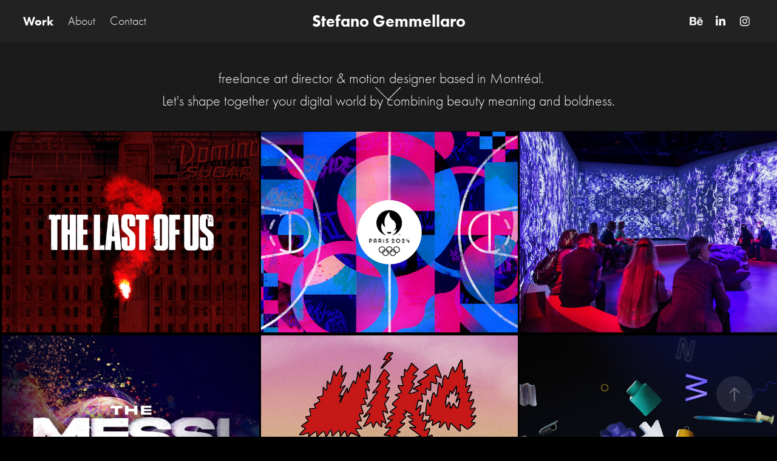

--- FILE ---
content_type: text/html; charset=utf-8
request_url: https://stefgemm.com/
body_size: 13863
content:
<!DOCTYPE HTML>
<html lang="en-US">
<head>
  <meta charset="UTF-8" />
  <meta name="viewport" content="width=device-width, initial-scale=1" />
      <meta name="keywords"  content="commercial,branding,motion design,notch,add,live,design,communication,live event,shows,Montreal,stefano gemmellaro" />
      <meta name="description"  content="stefano gemmellaro , Freelance art director &amp; motion designer based in Montreal " />
      <meta name="twitter:card"  content="summary_large_image" />
      <meta name="twitter:site"  content="@AdobePortfolio" />
      <meta  property="og:title" content="Stefano Gemmellaro | Freelance art director &amp; motion designer" />
      <meta  property="og:description" content="stefano gemmellaro , Freelance art director &amp; motion designer based in Montreal " />
      <meta  property="og:image" content="https://cdn.myportfolio.com/195bf88b-a830-4f87-99a3-af6f8fba7817/59314f39-c1e1-4aac-9df2-e686f36634a5_car_202x158.png?h=9cfc62507340314f259992b2593079ee&amp;url=aHR0cHM6Ly9taXItczMtY2RuLWNmLmJlaGFuY2UubmV0L3Byb2plY3RzL29yaWdpbmFsLzk5ZjVmNjIyNzc3Mjc3NS5ZM0p2Y0N3eE1qYzRMREV3TURBc05qQXNNQS5wbmc=" />
      <link rel="icon" href="[data-uri]"  />
      <link rel="stylesheet" href="/dist/css/main.css" type="text/css" />
      <link rel="stylesheet" href="https://cdn.myportfolio.com/195bf88b-a830-4f87-99a3-af6f8fba7817/a19d8e128b4c2be4fb2666a4bf7ef3811754409159.css?h=99231927faf3e79b0b2a857e557f375c" type="text/css" />
    <link rel="canonical" href="https://stefgemm.com/work" />
      <title>Stefano Gemmellaro | Freelance art director &amp; motion designer</title>
    <script type="text/javascript" src="//use.typekit.net/ik/[base64].js?cb=35f77bfb8b50944859ea3d3804e7194e7a3173fb" async onload="
    try {
      window.Typekit.load();
    } catch (e) {
      console.warn('Typekit not loaded.');
    }
    "></script>
</head>
  <body class="transition-enabled">  <div class='page-background-video page-background-video-with-panel'>
  </div>
  <div class="js-responsive-nav">
    <div class="responsive-nav has-social">
      <div class="close-responsive-click-area js-close-responsive-nav">
        <div class="close-responsive-button"></div>
      </div>
          <nav class="nav-container" data-hover-hint="nav" data-hover-hint-placement="bottom-start">
                <div class="gallery-title"><a href="/work" class="active">Work</a></div>
      <div class="page-title">
        <a href="/services" >About</a>
      </div>
      <div class="page-title">
        <a href="/contact" >Contact</a>
      </div>
          </nav>
        <div class="social pf-nav-social" data-context="theme.nav" data-hover-hint="navSocialIcons" data-hover-hint-placement="bottom-start">
          <ul>
                  <li>
                    <a href="https://www.behance.net/sgraphics" target="_blank">
                      <svg id="Layer_1" data-name="Layer 1" xmlns="http://www.w3.org/2000/svg" viewBox="0 0 30 24" class="icon"><path id="path-1" d="M18.83,14.38a2.78,2.78,0,0,0,.65,1.9,2.31,2.31,0,0,0,1.7.59,2.31,2.31,0,0,0,1.38-.41,1.79,1.79,0,0,0,.71-0.87h2.31a4.48,4.48,0,0,1-1.71,2.53,5,5,0,0,1-2.78.76,5.53,5.53,0,0,1-2-.37,4.34,4.34,0,0,1-1.55-1,4.77,4.77,0,0,1-1-1.63,6.29,6.29,0,0,1,0-4.13,4.83,4.83,0,0,1,1-1.64A4.64,4.64,0,0,1,19.09,9a4.86,4.86,0,0,1,2-.4A4.5,4.5,0,0,1,23.21,9a4.36,4.36,0,0,1,1.5,1.3,5.39,5.39,0,0,1,.84,1.86,7,7,0,0,1,.18,2.18h-6.9Zm3.67-3.24A1.94,1.94,0,0,0,21,10.6a2.26,2.26,0,0,0-1,.22,2,2,0,0,0-.66.54,1.94,1.94,0,0,0-.35.69,3.47,3.47,0,0,0-.12.65h4.29A2.75,2.75,0,0,0,22.5,11.14ZM18.29,6h5.36V7.35H18.29V6ZM13.89,17.7a4.4,4.4,0,0,1-1.51.7,6.44,6.44,0,0,1-1.73.22H4.24V5.12h6.24a7.7,7.7,0,0,1,1.73.17,3.67,3.67,0,0,1,1.33.56,2.6,2.6,0,0,1,.86,1,3.74,3.74,0,0,1,.3,1.58,3,3,0,0,1-.46,1.7,3.33,3.33,0,0,1-1.35,1.12,3.19,3.19,0,0,1,1.82,1.26,3.79,3.79,0,0,1,.59,2.17,3.79,3.79,0,0,1-.39,1.77A3.24,3.24,0,0,1,13.89,17.7ZM11.72,8.19a1.25,1.25,0,0,0-.45-0.47,1.88,1.88,0,0,0-.64-0.24,5.5,5.5,0,0,0-.76-0.05H7.16v3.16h3a2,2,0,0,0,1.28-.38A1.43,1.43,0,0,0,11.89,9,1.73,1.73,0,0,0,11.72,8.19ZM11.84,13a2.39,2.39,0,0,0-1.52-.45H7.16v3.73h3.11a3.61,3.61,0,0,0,.82-0.09A2,2,0,0,0,11.77,16a1.39,1.39,0,0,0,.47-0.54,1.85,1.85,0,0,0,.17-0.88A1.77,1.77,0,0,0,11.84,13Z"/></svg>
                    </a>
                  </li>
                  <li>
                    <a href="https://www.linkedin.com/in/stefano-gemmellaro-4a033718/" target="_blank">
                      <svg version="1.1" id="Layer_1" xmlns="http://www.w3.org/2000/svg" xmlns:xlink="http://www.w3.org/1999/xlink" viewBox="0 0 30 24" style="enable-background:new 0 0 30 24;" xml:space="preserve" class="icon">
                      <path id="path-1_24_" d="M19.6,19v-5.8c0-1.4-0.5-2.4-1.7-2.4c-1,0-1.5,0.7-1.8,1.3C16,12.3,16,12.6,16,13v6h-3.4
                        c0,0,0.1-9.8,0-10.8H16v1.5c0,0,0,0,0,0h0v0C16.4,9,17.2,7.9,19,7.9c2.3,0,4,1.5,4,4.9V19H19.6z M8.9,6.7L8.9,6.7
                        C7.7,6.7,7,5.9,7,4.9C7,3.8,7.8,3,8.9,3s1.9,0.8,1.9,1.9C10.9,5.9,10.1,6.7,8.9,6.7z M10.6,19H7.2V8.2h3.4V19z"/>
                      </svg>
                    </a>
                  </li>
                  <li>
                    <a href="https://www.instagram.com/stefgemm/" target="_blank">
                      <svg version="1.1" id="Layer_1" xmlns="http://www.w3.org/2000/svg" xmlns:xlink="http://www.w3.org/1999/xlink" viewBox="0 0 30 24" style="enable-background:new 0 0 30 24;" xml:space="preserve" class="icon">
                      <g>
                        <path d="M15,5.4c2.1,0,2.4,0,3.2,0c0.8,0,1.2,0.2,1.5,0.3c0.4,0.1,0.6,0.3,0.9,0.6c0.3,0.3,0.5,0.5,0.6,0.9
                          c0.1,0.3,0.2,0.7,0.3,1.5c0,0.8,0,1.1,0,3.2s0,2.4,0,3.2c0,0.8-0.2,1.2-0.3,1.5c-0.1,0.4-0.3,0.6-0.6,0.9c-0.3,0.3-0.5,0.5-0.9,0.6
                          c-0.3,0.1-0.7,0.2-1.5,0.3c-0.8,0-1.1,0-3.2,0s-2.4,0-3.2,0c-0.8,0-1.2-0.2-1.5-0.3c-0.4-0.1-0.6-0.3-0.9-0.6
                          c-0.3-0.3-0.5-0.5-0.6-0.9c-0.1-0.3-0.2-0.7-0.3-1.5c0-0.8,0-1.1,0-3.2s0-2.4,0-3.2c0-0.8,0.2-1.2,0.3-1.5c0.1-0.4,0.3-0.6,0.6-0.9
                          c0.3-0.3,0.5-0.5,0.9-0.6c0.3-0.1,0.7-0.2,1.5-0.3C12.6,5.4,12.9,5.4,15,5.4 M15,4c-2.2,0-2.4,0-3.3,0c-0.9,0-1.4,0.2-1.9,0.4
                          c-0.5,0.2-1,0.5-1.4,0.9C7.9,5.8,7.6,6.2,7.4,6.8C7.2,7.3,7.1,7.9,7,8.7C7,9.6,7,9.8,7,12s0,2.4,0,3.3c0,0.9,0.2,1.4,0.4,1.9
                          c0.2,0.5,0.5,1,0.9,1.4c0.4,0.4,0.9,0.7,1.4,0.9c0.5,0.2,1.1,0.3,1.9,0.4c0.9,0,1.1,0,3.3,0s2.4,0,3.3,0c0.9,0,1.4-0.2,1.9-0.4
                          c0.5-0.2,1-0.5,1.4-0.9c0.4-0.4,0.7-0.9,0.9-1.4c0.2-0.5,0.3-1.1,0.4-1.9c0-0.9,0-1.1,0-3.3s0-2.4,0-3.3c0-0.9-0.2-1.4-0.4-1.9
                          c-0.2-0.5-0.5-1-0.9-1.4c-0.4-0.4-0.9-0.7-1.4-0.9c-0.5-0.2-1.1-0.3-1.9-0.4C17.4,4,17.2,4,15,4L15,4L15,4z"/>
                        <path d="M15,7.9c-2.3,0-4.1,1.8-4.1,4.1s1.8,4.1,4.1,4.1s4.1-1.8,4.1-4.1S17.3,7.9,15,7.9L15,7.9z M15,14.7c-1.5,0-2.7-1.2-2.7-2.7
                          c0-1.5,1.2-2.7,2.7-2.7s2.7,1.2,2.7,2.7C17.7,13.5,16.5,14.7,15,14.7L15,14.7z"/>
                        <path d="M20.2,7.7c0,0.5-0.4,1-1,1s-1-0.4-1-1s0.4-1,1-1S20.2,7.2,20.2,7.7L20.2,7.7z"/>
                      </g>
                      </svg>
                    </a>
                  </li>
          </ul>
        </div>
    </div>
  </div>
    <header class="site-header js-site-header  js-fixed-nav" data-context="theme.nav" data-hover-hint="nav" data-hover-hint-placement="top-start">
        <nav class="nav-container" data-hover-hint="nav" data-hover-hint-placement="bottom-start">
                <div class="gallery-title"><a href="/work" class="active">Work</a></div>
      <div class="page-title">
        <a href="/services" >About</a>
      </div>
      <div class="page-title">
        <a href="/contact" >Contact</a>
      </div>
        </nav>
        <div class="logo-wrap" data-context="theme.logo.header" data-hover-hint="logo" data-hover-hint-placement="bottom-start">
          <div class="logo e2e-site-logo-text logo-text  ">
              <a href="/work" class="preserve-whitespace">Stefano Gemmellaro</a>

          </div>
        </div>
        <div class="social pf-nav-social" data-context="theme.nav" data-hover-hint="navSocialIcons" data-hover-hint-placement="bottom-start">
          <ul>
                  <li>
                    <a href="https://www.behance.net/sgraphics" target="_blank">
                      <svg id="Layer_1" data-name="Layer 1" xmlns="http://www.w3.org/2000/svg" viewBox="0 0 30 24" class="icon"><path id="path-1" d="M18.83,14.38a2.78,2.78,0,0,0,.65,1.9,2.31,2.31,0,0,0,1.7.59,2.31,2.31,0,0,0,1.38-.41,1.79,1.79,0,0,0,.71-0.87h2.31a4.48,4.48,0,0,1-1.71,2.53,5,5,0,0,1-2.78.76,5.53,5.53,0,0,1-2-.37,4.34,4.34,0,0,1-1.55-1,4.77,4.77,0,0,1-1-1.63,6.29,6.29,0,0,1,0-4.13,4.83,4.83,0,0,1,1-1.64A4.64,4.64,0,0,1,19.09,9a4.86,4.86,0,0,1,2-.4A4.5,4.5,0,0,1,23.21,9a4.36,4.36,0,0,1,1.5,1.3,5.39,5.39,0,0,1,.84,1.86,7,7,0,0,1,.18,2.18h-6.9Zm3.67-3.24A1.94,1.94,0,0,0,21,10.6a2.26,2.26,0,0,0-1,.22,2,2,0,0,0-.66.54,1.94,1.94,0,0,0-.35.69,3.47,3.47,0,0,0-.12.65h4.29A2.75,2.75,0,0,0,22.5,11.14ZM18.29,6h5.36V7.35H18.29V6ZM13.89,17.7a4.4,4.4,0,0,1-1.51.7,6.44,6.44,0,0,1-1.73.22H4.24V5.12h6.24a7.7,7.7,0,0,1,1.73.17,3.67,3.67,0,0,1,1.33.56,2.6,2.6,0,0,1,.86,1,3.74,3.74,0,0,1,.3,1.58,3,3,0,0,1-.46,1.7,3.33,3.33,0,0,1-1.35,1.12,3.19,3.19,0,0,1,1.82,1.26,3.79,3.79,0,0,1,.59,2.17,3.79,3.79,0,0,1-.39,1.77A3.24,3.24,0,0,1,13.89,17.7ZM11.72,8.19a1.25,1.25,0,0,0-.45-0.47,1.88,1.88,0,0,0-.64-0.24,5.5,5.5,0,0,0-.76-0.05H7.16v3.16h3a2,2,0,0,0,1.28-.38A1.43,1.43,0,0,0,11.89,9,1.73,1.73,0,0,0,11.72,8.19ZM11.84,13a2.39,2.39,0,0,0-1.52-.45H7.16v3.73h3.11a3.61,3.61,0,0,0,.82-0.09A2,2,0,0,0,11.77,16a1.39,1.39,0,0,0,.47-0.54,1.85,1.85,0,0,0,.17-0.88A1.77,1.77,0,0,0,11.84,13Z"/></svg>
                    </a>
                  </li>
                  <li>
                    <a href="https://www.linkedin.com/in/stefano-gemmellaro-4a033718/" target="_blank">
                      <svg version="1.1" id="Layer_1" xmlns="http://www.w3.org/2000/svg" xmlns:xlink="http://www.w3.org/1999/xlink" viewBox="0 0 30 24" style="enable-background:new 0 0 30 24;" xml:space="preserve" class="icon">
                      <path id="path-1_24_" d="M19.6,19v-5.8c0-1.4-0.5-2.4-1.7-2.4c-1,0-1.5,0.7-1.8,1.3C16,12.3,16,12.6,16,13v6h-3.4
                        c0,0,0.1-9.8,0-10.8H16v1.5c0,0,0,0,0,0h0v0C16.4,9,17.2,7.9,19,7.9c2.3,0,4,1.5,4,4.9V19H19.6z M8.9,6.7L8.9,6.7
                        C7.7,6.7,7,5.9,7,4.9C7,3.8,7.8,3,8.9,3s1.9,0.8,1.9,1.9C10.9,5.9,10.1,6.7,8.9,6.7z M10.6,19H7.2V8.2h3.4V19z"/>
                      </svg>
                    </a>
                  </li>
                  <li>
                    <a href="https://www.instagram.com/stefgemm/" target="_blank">
                      <svg version="1.1" id="Layer_1" xmlns="http://www.w3.org/2000/svg" xmlns:xlink="http://www.w3.org/1999/xlink" viewBox="0 0 30 24" style="enable-background:new 0 0 30 24;" xml:space="preserve" class="icon">
                      <g>
                        <path d="M15,5.4c2.1,0,2.4,0,3.2,0c0.8,0,1.2,0.2,1.5,0.3c0.4,0.1,0.6,0.3,0.9,0.6c0.3,0.3,0.5,0.5,0.6,0.9
                          c0.1,0.3,0.2,0.7,0.3,1.5c0,0.8,0,1.1,0,3.2s0,2.4,0,3.2c0,0.8-0.2,1.2-0.3,1.5c-0.1,0.4-0.3,0.6-0.6,0.9c-0.3,0.3-0.5,0.5-0.9,0.6
                          c-0.3,0.1-0.7,0.2-1.5,0.3c-0.8,0-1.1,0-3.2,0s-2.4,0-3.2,0c-0.8,0-1.2-0.2-1.5-0.3c-0.4-0.1-0.6-0.3-0.9-0.6
                          c-0.3-0.3-0.5-0.5-0.6-0.9c-0.1-0.3-0.2-0.7-0.3-1.5c0-0.8,0-1.1,0-3.2s0-2.4,0-3.2c0-0.8,0.2-1.2,0.3-1.5c0.1-0.4,0.3-0.6,0.6-0.9
                          c0.3-0.3,0.5-0.5,0.9-0.6c0.3-0.1,0.7-0.2,1.5-0.3C12.6,5.4,12.9,5.4,15,5.4 M15,4c-2.2,0-2.4,0-3.3,0c-0.9,0-1.4,0.2-1.9,0.4
                          c-0.5,0.2-1,0.5-1.4,0.9C7.9,5.8,7.6,6.2,7.4,6.8C7.2,7.3,7.1,7.9,7,8.7C7,9.6,7,9.8,7,12s0,2.4,0,3.3c0,0.9,0.2,1.4,0.4,1.9
                          c0.2,0.5,0.5,1,0.9,1.4c0.4,0.4,0.9,0.7,1.4,0.9c0.5,0.2,1.1,0.3,1.9,0.4c0.9,0,1.1,0,3.3,0s2.4,0,3.3,0c0.9,0,1.4-0.2,1.9-0.4
                          c0.5-0.2,1-0.5,1.4-0.9c0.4-0.4,0.7-0.9,0.9-1.4c0.2-0.5,0.3-1.1,0.4-1.9c0-0.9,0-1.1,0-3.3s0-2.4,0-3.3c0-0.9-0.2-1.4-0.4-1.9
                          c-0.2-0.5-0.5-1-0.9-1.4c-0.4-0.4-0.9-0.7-1.4-0.9c-0.5-0.2-1.1-0.3-1.9-0.4C17.4,4,17.2,4,15,4L15,4L15,4z"/>
                        <path d="M15,7.9c-2.3,0-4.1,1.8-4.1,4.1s1.8,4.1,4.1,4.1s4.1-1.8,4.1-4.1S17.3,7.9,15,7.9L15,7.9z M15,14.7c-1.5,0-2.7-1.2-2.7-2.7
                          c0-1.5,1.2-2.7,2.7-2.7s2.7,1.2,2.7,2.7C17.7,13.5,16.5,14.7,15,14.7L15,14.7z"/>
                        <path d="M20.2,7.7c0,0.5-0.4,1-1,1s-1-0.4-1-1s0.4-1,1-1S20.2,7.2,20.2,7.7L20.2,7.7z"/>
                      </g>
                      </svg>
                    </a>
                  </li>
          </ul>
        </div>
        <div class="hamburger-click-area js-hamburger">
          <div class="hamburger">
            <i></i>
            <i></i>
            <i></i>
          </div>
        </div>
    </header>
    <div class="header-placeholder"></div>
        <div class="masthead js-masthead-fixed" data-context="page.masthead" data-hover-hint="mastheadOptions" data-hover-hint-placement="top-start">
          <div class="masthead-contents">
            <div class="masthead-text js-masthead-text">
              <div data-context="page.masthead" data-hover-hint="mastheadTitle"><h1 decorator="inlineTextEditable" contenteditable="false" class="js-inline-text-editable preserve-whitespace main-text rich-text module-text" data-text-keypath="customizations.masthead.title.text" value="Ciao, I'm Stefano">Ciao, I'm Stefano</h1></div>
              <div data-context="page.masthead" data-hover-hint="mastheadText"><p decorator="inlineTextEditable" contenteditable="false" class="js-inline-text-editable preserve-whitespace main-text rich-text module-text" data-text-keypath="page.masthead.text.text" value="freelance art director &amp; motion designer based in Montréal.    
Let's shape together your digital world by combining beauty meaning and boldness.">freelance art director &amp; motion designer based in Montréal.    
Let's shape together your digital world by combining beauty meaning and boldness.</p></div>
              <div class="masthead-buttons">
                
              </div>
                <div class="masthead-arrow-container js-masthead-arrow" data-context="page.masthead" data-hover-hint="scrollDownArrow">
                  <div class="masthead-arrow"></div>
                </div>
            </div>
          </div>
        </div>
        <div class="masthead-placeholder"></div>
  <div class="site-wrap cfix js-site-wrap">
    <div class="site-container">
      <div class="site-content e2e-site-content">
        <main>
          <section class="project-covers" data-context="page.gallery.covers">
          <a class="project-cover js-project-cover-touch hold-space" href="/the-last-of-us-season-2-premiere" data-context="pages" data-identity="id:p689228bd7f24526315450253f68cdb0a1ce54a0cf1c981c5898cc" data-hover-hint="galleryPageCover" data-hover-hint-id="p689228bd7f24526315450253f68cdb0a1ce54a0cf1c981c5898cc">
            <div class="cover-content-container">
              <div class="cover-image-wrap">
                <div class="cover-image">
                    <div class="cover cover-normal">

            <img
              class="cover__img js-lazy"
              src="https://cdn.myportfolio.com/195bf88b-a830-4f87-99a3-af6f8fba7817/59314f39-c1e1-4aac-9df2-e686f36634a5_carw_202x158x32.png?h=5b0c6f522c5605a3aeb2619ad41f164f&amp;url=aHR0cHM6Ly9taXItczMtY2RuLWNmLmJlaGFuY2UubmV0L3Byb2plY3RzL29yaWdpbmFsLzk5ZjVmNjIyNzc3Mjc3NS5ZM0p2Y0N3eE1qYzRMREV3TURBc05qQXNNQS5wbmc="
              data-src="https://cdn.myportfolio.com/195bf88b-a830-4f87-99a3-af6f8fba7817/59314f39-c1e1-4aac-9df2-e686f36634a5_car_202x158.png?h=9cfc62507340314f259992b2593079ee&amp;url=aHR0cHM6Ly9taXItczMtY2RuLWNmLmJlaGFuY2UubmV0L3Byb2plY3RzL29yaWdpbmFsLzk5ZjVmNjIyNzc3Mjc3NS5ZM0p2Y0N3eE1qYzRMREV3TURBc05qQXNNQS5wbmc="
              data-srcset="https://cdn.myportfolio.com/195bf88b-a830-4f87-99a3-af6f8fba7817/59314f39-c1e1-4aac-9df2-e686f36634a5_carw_202x158x640.png?h=1091f9457bc3806a8425b249bc89a29d&amp;url=aHR0cHM6Ly9taXItczMtY2RuLWNmLmJlaGFuY2UubmV0L3Byb2plY3RzL29yaWdpbmFsLzk5ZjVmNjIyNzc3Mjc3NS5ZM0p2Y0N3eE1qYzRMREV3TURBc05qQXNNQS5wbmc= 640w, https://cdn.myportfolio.com/195bf88b-a830-4f87-99a3-af6f8fba7817/59314f39-c1e1-4aac-9df2-e686f36634a5_carw_202x158x1280.png?h=74645e8f910e5b0a77a41eb836462556&amp;url=aHR0cHM6Ly9taXItczMtY2RuLWNmLmJlaGFuY2UubmV0L3Byb2plY3RzL29yaWdpbmFsLzk5ZjVmNjIyNzc3Mjc3NS5ZM0p2Y0N3eE1qYzRMREV3TURBc05qQXNNQS5wbmc= 1280w, https://cdn.myportfolio.com/195bf88b-a830-4f87-99a3-af6f8fba7817/59314f39-c1e1-4aac-9df2-e686f36634a5_carw_202x158x1366.png?h=eed5cea2615abfd0bb22d4bdfc120ea8&amp;url=aHR0cHM6Ly9taXItczMtY2RuLWNmLmJlaGFuY2UubmV0L3Byb2plY3RzL29yaWdpbmFsLzk5ZjVmNjIyNzc3Mjc3NS5ZM0p2Y0N3eE1qYzRMREV3TURBc05qQXNNQS5wbmc= 1366w, https://cdn.myportfolio.com/195bf88b-a830-4f87-99a3-af6f8fba7817/59314f39-c1e1-4aac-9df2-e686f36634a5_carw_202x158x1920.png?h=1ab273a0f2de884188213b29bad4a593&amp;url=aHR0cHM6Ly9taXItczMtY2RuLWNmLmJlaGFuY2UubmV0L3Byb2plY3RzL29yaWdpbmFsLzk5ZjVmNjIyNzc3Mjc3NS5ZM0p2Y0N3eE1qYzRMREV3TURBc05qQXNNQS5wbmc= 1920w, https://cdn.myportfolio.com/195bf88b-a830-4f87-99a3-af6f8fba7817/59314f39-c1e1-4aac-9df2-e686f36634a5_carw_202x158x2560.png?h=bafafde15f6a5616213c09d52bde647b&amp;url=aHR0cHM6Ly9taXItczMtY2RuLWNmLmJlaGFuY2UubmV0L3Byb2plY3RzL29yaWdpbmFsLzk5ZjVmNjIyNzc3Mjc3NS5ZM0p2Y0N3eE1qYzRMREV3TURBc05qQXNNQS5wbmc= 2560w, https://cdn.myportfolio.com/195bf88b-a830-4f87-99a3-af6f8fba7817/59314f39-c1e1-4aac-9df2-e686f36634a5_carw_202x158x5120.png?h=7f1caf3472404e92fe234bbc1297dae4&amp;url=aHR0cHM6Ly9taXItczMtY2RuLWNmLmJlaGFuY2UubmV0L3Byb2plY3RzL29yaWdpbmFsLzk5ZjVmNjIyNzc3Mjc3NS5ZM0p2Y0N3eE1qYzRMREV3TURBc05qQXNNQS5wbmc= 5120w"
              data-sizes="(max-width: 540px) 100vw, (max-width: 768px) 50vw, calc(1400px / 3)"
            >
                              </div>
                </div>
              </div>
              <div class="details-wrap">
                <div class="details">
                  <div class="details-inner">
                      <div class="title preserve-whitespace">The Last of Us - Season 2 Premiere</div>
                  </div>
                </div>
              </div>
            </div>
          </a>
          <a class="project-cover js-project-cover-touch hold-space" href="/olympic-paris-2024-street-art-mapping-1" data-context="pages" data-identity="id:p68910b781aace49b48ba949bf33fde6f7cbaa0e702b32ffb182c7" data-hover-hint="galleryPageCover" data-hover-hint-id="p68910b781aace49b48ba949bf33fde6f7cbaa0e702b32ffb182c7">
            <div class="cover-content-container">
              <div class="cover-image-wrap">
                <div class="cover-image">
                    <div class="cover cover-normal">

            <img
              class="cover__img js-lazy"
              src="https://cdn.myportfolio.com/195bf88b-a830-4f87-99a3-af6f8fba7817/99c3e926-5130-4a59-bf75-fa49a7b91dc4_carw_202x158x32.png?h=08838fc6b5f3b97c2073ea73c76042be"
              data-src="https://cdn.myportfolio.com/195bf88b-a830-4f87-99a3-af6f8fba7817/99c3e926-5130-4a59-bf75-fa49a7b91dc4_car_202x158.png?h=7899ad37c26343eff6625e5d20de4f87"
              data-srcset="https://cdn.myportfolio.com/195bf88b-a830-4f87-99a3-af6f8fba7817/99c3e926-5130-4a59-bf75-fa49a7b91dc4_carw_202x158x640.png?h=d4aff68e33fa5cfec84a9fea66184502 640w, https://cdn.myportfolio.com/195bf88b-a830-4f87-99a3-af6f8fba7817/99c3e926-5130-4a59-bf75-fa49a7b91dc4_carw_202x158x1280.png?h=f161652b0b58961c3e4388390f7ec2d2 1280w, https://cdn.myportfolio.com/195bf88b-a830-4f87-99a3-af6f8fba7817/99c3e926-5130-4a59-bf75-fa49a7b91dc4_carw_202x158x1366.png?h=7ae9eb6591d8dbc2fd5460410df340cb 1366w, https://cdn.myportfolio.com/195bf88b-a830-4f87-99a3-af6f8fba7817/99c3e926-5130-4a59-bf75-fa49a7b91dc4_carw_202x158x1920.png?h=0c4358960c57f7b662e8135d32ea359a 1920w, https://cdn.myportfolio.com/195bf88b-a830-4f87-99a3-af6f8fba7817/99c3e926-5130-4a59-bf75-fa49a7b91dc4_carw_202x158x2560.png?h=77c93e13c0e87951826adce52369260f 2560w, https://cdn.myportfolio.com/195bf88b-a830-4f87-99a3-af6f8fba7817/99c3e926-5130-4a59-bf75-fa49a7b91dc4_carw_202x158x5120.png?h=311faafc6532b57440f94d6ef79ca934 5120w"
              data-sizes="(max-width: 540px) 100vw, (max-width: 768px) 50vw, calc(1400px / 3)"
            >
                              </div>
                </div>
              </div>
              <div class="details-wrap">
                <div class="details">
                  <div class="details-inner">
                      <div class="title preserve-whitespace">Olympic Paris 2024 Street Art Mapping</div>
                  </div>
                </div>
              </div>
            </div>
          </a>
          <a class="project-cover js-project-cover-touch hold-space" href="/rouge-2100" data-context="pages" data-identity="id:p687fbc544fefd6e5cef868ee1c74ff6b2503333aa231cc09b3a49" data-hover-hint="galleryPageCover" data-hover-hint-id="p687fbc544fefd6e5cef868ee1c74ff6b2503333aa231cc09b3a49">
            <div class="cover-content-container">
              <div class="cover-image-wrap">
                <div class="cover-image">
                    <div class="cover cover-normal">

            <img
              class="cover__img js-lazy"
              src="https://cdn.myportfolio.com/195bf88b-a830-4f87-99a3-af6f8fba7817/172631c5-6f24-4831-a273-6e027d610406_carw_202x158x32.png?h=89fa70cb90fd4a2a7f05397cb072bb41"
              data-src="https://cdn.myportfolio.com/195bf88b-a830-4f87-99a3-af6f8fba7817/172631c5-6f24-4831-a273-6e027d610406_car_202x158.png?h=dbe68b746ac18b87a4037d1d2a7c4094"
              data-srcset="https://cdn.myportfolio.com/195bf88b-a830-4f87-99a3-af6f8fba7817/172631c5-6f24-4831-a273-6e027d610406_carw_202x158x640.png?h=7bc20ed7eefde68ad4826e32c18648d1 640w, https://cdn.myportfolio.com/195bf88b-a830-4f87-99a3-af6f8fba7817/172631c5-6f24-4831-a273-6e027d610406_carw_202x158x1280.png?h=374823f63675a2d8029e3508dd8f8d7d 1280w, https://cdn.myportfolio.com/195bf88b-a830-4f87-99a3-af6f8fba7817/172631c5-6f24-4831-a273-6e027d610406_carw_202x158x1366.png?h=b2d0b0d3e644c40601af647c4beb0b04 1366w, https://cdn.myportfolio.com/195bf88b-a830-4f87-99a3-af6f8fba7817/172631c5-6f24-4831-a273-6e027d610406_carw_202x158x1920.png?h=f2da1de6632ea0b99cfdd53c60ff5996 1920w, https://cdn.myportfolio.com/195bf88b-a830-4f87-99a3-af6f8fba7817/172631c5-6f24-4831-a273-6e027d610406_carw_202x158x2560.png?h=347ffeaeee8da6531bc0fdf2908517be 2560w, https://cdn.myportfolio.com/195bf88b-a830-4f87-99a3-af6f8fba7817/172631c5-6f24-4831-a273-6e027d610406_carw_202x158x5120.png?h=11ec8279dca8ce094f78fffc44f6e056 5120w"
              data-sizes="(max-width: 540px) 100vw, (max-width: 768px) 50vw, calc(1400px / 3)"
            >
                              </div>
                </div>
              </div>
              <div class="details-wrap">
                <div class="details">
                  <div class="details-inner">
                      <div class="title preserve-whitespace">Rouge 2100</div>
                  </div>
                </div>
              </div>
            </div>
          </a>
          <a class="project-cover js-project-cover-touch hold-space" href="/the-messi-experience" data-context="pages" data-identity="id:p66be2e12ea58665c0a2ee92ea92edd3c57fde6bf5d55182387ed5" data-hover-hint="galleryPageCover" data-hover-hint-id="p66be2e12ea58665c0a2ee92ea92edd3c57fde6bf5d55182387ed5">
            <div class="cover-content-container">
              <div class="cover-image-wrap">
                <div class="cover-image">
                    <div class="cover cover-normal">

            <img
              class="cover__img js-lazy"
              src="https://cdn.myportfolio.com/195bf88b-a830-4f87-99a3-af6f8fba7817/1b56c63d-86a5-442e-8672-9ab343085f0d_carw_202x158x32.png?h=0960866b48cd04862dea9c0588a9e0d9"
              data-src="https://cdn.myportfolio.com/195bf88b-a830-4f87-99a3-af6f8fba7817/1b56c63d-86a5-442e-8672-9ab343085f0d_car_202x158.png?h=84ebb3805c3a806388624f98f64fd89c"
              data-srcset="https://cdn.myportfolio.com/195bf88b-a830-4f87-99a3-af6f8fba7817/1b56c63d-86a5-442e-8672-9ab343085f0d_carw_202x158x640.png?h=27bf2989f5d601d4cd8c5b71fc271340 640w, https://cdn.myportfolio.com/195bf88b-a830-4f87-99a3-af6f8fba7817/1b56c63d-86a5-442e-8672-9ab343085f0d_carw_202x158x1280.png?h=62e719e660ecd2cbd35131105732dd3d 1280w, https://cdn.myportfolio.com/195bf88b-a830-4f87-99a3-af6f8fba7817/1b56c63d-86a5-442e-8672-9ab343085f0d_carw_202x158x1366.png?h=23fef8cd4f6c4bf96b0c2c953d1c9326 1366w, https://cdn.myportfolio.com/195bf88b-a830-4f87-99a3-af6f8fba7817/1b56c63d-86a5-442e-8672-9ab343085f0d_carw_202x158x1920.png?h=d213307d22927e27849ae301dc3e6bb3 1920w, https://cdn.myportfolio.com/195bf88b-a830-4f87-99a3-af6f8fba7817/1b56c63d-86a5-442e-8672-9ab343085f0d_carw_202x158x2560.png?h=677d3fb25de7e4042a0de153a0f5589d 2560w, https://cdn.myportfolio.com/195bf88b-a830-4f87-99a3-af6f8fba7817/1b56c63d-86a5-442e-8672-9ab343085f0d_carw_202x158x5120.png?h=1a85aabbf539a572be94f9b67cc28a8b 5120w"
              data-sizes="(max-width: 540px) 100vw, (max-width: 768px) 50vw, calc(1400px / 3)"
            >
                              </div>
                </div>
              </div>
              <div class="details-wrap">
                <div class="details">
                  <div class="details-inner">
                      <div class="title preserve-whitespace">The Messi Experience</div>
                  </div>
                </div>
              </div>
            </div>
          </a>
          <a class="project-cover js-project-cover-touch hold-space" href="/mika-apocalypse-calypso-tour-popular-song" data-context="pages" data-identity="id:p66a8fd73a2a4eb318fa5d43f501e7c04b3bf4fd864aafb762c5fe" data-hover-hint="galleryPageCover" data-hover-hint-id="p66a8fd73a2a4eb318fa5d43f501e7c04b3bf4fd864aafb762c5fe">
            <div class="cover-content-container">
              <div class="cover-image-wrap">
                <div class="cover-image">
                    <div class="cover cover-normal">

            <img
              class="cover__img js-lazy"
              src="https://cdn.myportfolio.com/195bf88b-a830-4f87-99a3-af6f8fba7817/d7e2d282-5745-429d-acb2-b101df1ba084_carw_202x158x32.jpg?h=9aa01e6890a67c41f6b614774a5745d1"
              data-src="https://cdn.myportfolio.com/195bf88b-a830-4f87-99a3-af6f8fba7817/d7e2d282-5745-429d-acb2-b101df1ba084_car_202x158.jpg?h=f635e1af3b941b8bcadc9117304d9db2"
              data-srcset="https://cdn.myportfolio.com/195bf88b-a830-4f87-99a3-af6f8fba7817/d7e2d282-5745-429d-acb2-b101df1ba084_carw_202x158x640.jpg?h=765eb62cfac0e958c393d4b3b939c252 640w, https://cdn.myportfolio.com/195bf88b-a830-4f87-99a3-af6f8fba7817/d7e2d282-5745-429d-acb2-b101df1ba084_carw_202x158x1280.jpg?h=b49d2742efd4bdc0aa17bc5a6521720a 1280w, https://cdn.myportfolio.com/195bf88b-a830-4f87-99a3-af6f8fba7817/d7e2d282-5745-429d-acb2-b101df1ba084_carw_202x158x1366.jpg?h=5040e9a5642e6f6df050bc3b3ec411ab 1366w, https://cdn.myportfolio.com/195bf88b-a830-4f87-99a3-af6f8fba7817/d7e2d282-5745-429d-acb2-b101df1ba084_carw_202x158x1920.jpg?h=27d427ce01657d17c549e7b4f6f787d8 1920w, https://cdn.myportfolio.com/195bf88b-a830-4f87-99a3-af6f8fba7817/d7e2d282-5745-429d-acb2-b101df1ba084_carw_202x158x2560.jpg?h=e539ee41352a069c03c10f528fcd34cd 2560w, https://cdn.myportfolio.com/195bf88b-a830-4f87-99a3-af6f8fba7817/d7e2d282-5745-429d-acb2-b101df1ba084_carw_202x158x5120.jpg?h=1a54996668b5f2d2375e42ddc2ab1ec5 5120w"
              data-sizes="(max-width: 540px) 100vw, (max-width: 768px) 50vw, calc(1400px / 3)"
            >
                              </div>
                </div>
              </div>
              <div class="details-wrap">
                <div class="details">
                  <div class="details-inner">
                      <div class="title preserve-whitespace">Mika - Apocalypse Calypso Tour - Popular Song</div>
                  </div>
                </div>
              </div>
            </div>
          </a>
          <a class="project-cover js-project-cover-touch hold-space" href="/it-was-there-all-along" data-context="pages" data-identity="id:p64e3d2bd0a0179a54b2790f4520f17007bd42c3e30019d52a21ad" data-hover-hint="galleryPageCover" data-hover-hint-id="p64e3d2bd0a0179a54b2790f4520f17007bd42c3e30019d52a21ad">
            <div class="cover-content-container">
              <div class="cover-image-wrap">
                <div class="cover-image">
                    <div class="cover cover-normal">

            <img
              class="cover__img js-lazy"
              src="https://cdn.myportfolio.com/195bf88b-a830-4f87-99a3-af6f8fba7817/5d0bc03a-b202-4be7-8558-920625e5fda5_carw_202x158x32.png?h=97cb56a0d77f75866f65c33aabe66af2"
              data-src="https://cdn.myportfolio.com/195bf88b-a830-4f87-99a3-af6f8fba7817/5d0bc03a-b202-4be7-8558-920625e5fda5_car_202x158.png?h=0f4abd1041e02d068abfbfde089f8bb1"
              data-srcset="https://cdn.myportfolio.com/195bf88b-a830-4f87-99a3-af6f8fba7817/5d0bc03a-b202-4be7-8558-920625e5fda5_carw_202x158x640.png?h=9cad601c539029dc2d92917837b8dc8e 640w, https://cdn.myportfolio.com/195bf88b-a830-4f87-99a3-af6f8fba7817/5d0bc03a-b202-4be7-8558-920625e5fda5_carw_202x158x1280.png?h=c8a702b7e8ddaa6cadcdad8d70620d5e 1280w, https://cdn.myportfolio.com/195bf88b-a830-4f87-99a3-af6f8fba7817/5d0bc03a-b202-4be7-8558-920625e5fda5_carw_202x158x1366.png?h=04dc66dd5437a7e77a657fb7f31d0965 1366w, https://cdn.myportfolio.com/195bf88b-a830-4f87-99a3-af6f8fba7817/5d0bc03a-b202-4be7-8558-920625e5fda5_carw_202x158x1920.png?h=d233659689fdf521188f56ac32e9ae4c 1920w, https://cdn.myportfolio.com/195bf88b-a830-4f87-99a3-af6f8fba7817/5d0bc03a-b202-4be7-8558-920625e5fda5_carw_202x158x2560.png?h=5e554e4a752cb94ed2ebfd59e003bd56 2560w, https://cdn.myportfolio.com/195bf88b-a830-4f87-99a3-af6f8fba7817/5d0bc03a-b202-4be7-8558-920625e5fda5_carw_202x158x5120.png?h=44339863b53faf3447a5f6cebc48e41d 5120w"
              data-sizes="(max-width: 540px) 100vw, (max-width: 768px) 50vw, calc(1400px / 3)"
            >
                              </div>
                </div>
              </div>
              <div class="details-wrap">
                <div class="details">
                  <div class="details-inner">
                      <div class="title preserve-whitespace">IT WAS THERE ALL ALONG</div>
                  </div>
                </div>
              </div>
            </div>
          </a>
          <a class="project-cover js-project-cover-touch hold-space" href="/conte-a-rebonds-place-des-arts" data-context="pages" data-identity="id:p64e362ef964f3f18c69a71b61b647d9ce1716f01137184adfce35" data-hover-hint="galleryPageCover" data-hover-hint-id="p64e362ef964f3f18c69a71b61b647d9ce1716f01137184adfce35">
            <div class="cover-content-container">
              <div class="cover-image-wrap">
                <div class="cover-image">
                    <div class="cover cover-normal">

            <img
              class="cover__img js-lazy"
              src="https://cdn.myportfolio.com/195bf88b-a830-4f87-99a3-af6f8fba7817/a1149c80-9b28-497e-832a-351b3ea6ec31_carw_202x158x32.jpg?h=3bddfb57a78e4f9e114eab1e329c6860"
              data-src="https://cdn.myportfolio.com/195bf88b-a830-4f87-99a3-af6f8fba7817/a1149c80-9b28-497e-832a-351b3ea6ec31_car_202x158.jpg?h=c26944f6bdfeb2d24875b0b30b3d4bcf"
              data-srcset="https://cdn.myportfolio.com/195bf88b-a830-4f87-99a3-af6f8fba7817/a1149c80-9b28-497e-832a-351b3ea6ec31_carw_202x158x640.jpg?h=3dd9b800cb9dc5b874731988606874bc 640w, https://cdn.myportfolio.com/195bf88b-a830-4f87-99a3-af6f8fba7817/a1149c80-9b28-497e-832a-351b3ea6ec31_carw_202x158x1280.jpg?h=934a619a920fa05d343174987f2a5c50 1280w, https://cdn.myportfolio.com/195bf88b-a830-4f87-99a3-af6f8fba7817/a1149c80-9b28-497e-832a-351b3ea6ec31_carw_202x158x1366.jpg?h=f5cf6ff3cae9e732762f3962746ff2eb 1366w, https://cdn.myportfolio.com/195bf88b-a830-4f87-99a3-af6f8fba7817/a1149c80-9b28-497e-832a-351b3ea6ec31_carw_202x158x1920.jpg?h=cef1784bebd2942a95618887755351f2 1920w, https://cdn.myportfolio.com/195bf88b-a830-4f87-99a3-af6f8fba7817/a1149c80-9b28-497e-832a-351b3ea6ec31_carw_202x158x2560.jpg?h=81ee5ed1e142ea14fde41da01bf14541 2560w, https://cdn.myportfolio.com/195bf88b-a830-4f87-99a3-af6f8fba7817/a1149c80-9b28-497e-832a-351b3ea6ec31_carw_202x158x5120.jpg?h=e4ff33ee47f554674a2c21ab3d866343 5120w"
              data-sizes="(max-width: 540px) 100vw, (max-width: 768px) 50vw, calc(1400px / 3)"
            >
                              </div>
                </div>
              </div>
              <div class="details-wrap">
                <div class="details">
                  <div class="details-inner">
                      <div class="title preserve-whitespace">Conte à rebonds - Place des arts</div>
                  </div>
                </div>
              </div>
            </div>
          </a>
          <a class="project-cover js-project-cover-touch hold-space" href="/showcase-of-bouclair" data-context="pages" data-identity="id:p6363cc1c61e13ba88662223bae91425990ee1125fb47b264b17ef" data-hover-hint="galleryPageCover" data-hover-hint-id="p6363cc1c61e13ba88662223bae91425990ee1125fb47b264b17ef">
            <div class="cover-content-container">
              <div class="cover-image-wrap">
                <div class="cover-image">
                    <div class="cover cover-normal">

            <img
              class="cover__img js-lazy"
              src="https://cdn.myportfolio.com/195bf88b-a830-4f87-99a3-af6f8fba7817/7103db2d-1190-4203-9b88-19941dce6b87_carw_202x158x32.png?h=4c0669220e97b52d0f27eb6b8680669b"
              data-src="https://cdn.myportfolio.com/195bf88b-a830-4f87-99a3-af6f8fba7817/7103db2d-1190-4203-9b88-19941dce6b87_car_202x158.png?h=f31ed1c8875ad8d5ec98d80e337f2fcc"
              data-srcset="https://cdn.myportfolio.com/195bf88b-a830-4f87-99a3-af6f8fba7817/7103db2d-1190-4203-9b88-19941dce6b87_carw_202x158x640.png?h=a66fac0c1d4ab8be90fd97ad2364eb36 640w, https://cdn.myportfolio.com/195bf88b-a830-4f87-99a3-af6f8fba7817/7103db2d-1190-4203-9b88-19941dce6b87_carw_202x158x1280.png?h=63106a5d98a9bbcc2d4d6997cb3087ff 1280w, https://cdn.myportfolio.com/195bf88b-a830-4f87-99a3-af6f8fba7817/7103db2d-1190-4203-9b88-19941dce6b87_carw_202x158x1366.png?h=2bb5cd5a5953e5efa6a0ae287aa746cb 1366w, https://cdn.myportfolio.com/195bf88b-a830-4f87-99a3-af6f8fba7817/7103db2d-1190-4203-9b88-19941dce6b87_carw_202x158x1920.png?h=27b690572dc61a48fb25c8599bc28d5a 1920w, https://cdn.myportfolio.com/195bf88b-a830-4f87-99a3-af6f8fba7817/7103db2d-1190-4203-9b88-19941dce6b87_carw_202x158x2560.png?h=7e4844c73d291bb9334ba37621c29de5 2560w, https://cdn.myportfolio.com/195bf88b-a830-4f87-99a3-af6f8fba7817/7103db2d-1190-4203-9b88-19941dce6b87_carw_202x158x5120.png?h=c789603ae83cae5ac66a962e3692b7e5 5120w"
              data-sizes="(max-width: 540px) 100vw, (max-width: 768px) 50vw, calc(1400px / 3)"
            >
                              </div>
                </div>
              </div>
              <div class="details-wrap">
                <div class="details">
                  <div class="details-inner">
                      <div class="title preserve-whitespace">Showcase of Bouclair</div>
                  </div>
                </div>
              </div>
            </div>
          </a>
          <a class="project-cover js-project-cover-touch hold-space" href="/more-than-an-engine-unity-technologies" data-context="pages" data-identity="id:p6327a521b3f54bbdf97028cd59b388c00985eba7a161b0c15fa3e" data-hover-hint="galleryPageCover" data-hover-hint-id="p6327a521b3f54bbdf97028cd59b388c00985eba7a161b0c15fa3e">
            <div class="cover-content-container">
              <div class="cover-image-wrap">
                <div class="cover-image">
                    <div class="cover cover-normal">

            <img
              class="cover__img js-lazy"
              src="https://cdn.myportfolio.com/195bf88b-a830-4f87-99a3-af6f8fba7817/734c389a-b8f9-489d-94b5-966fa9fcb412_carw_202x158x32.png?h=b1f58ceaa5c6596be03d992d92d781f6"
              data-src="https://cdn.myportfolio.com/195bf88b-a830-4f87-99a3-af6f8fba7817/734c389a-b8f9-489d-94b5-966fa9fcb412_car_202x158.png?h=f9f341085a07dd5c341d61fd51236be4"
              data-srcset="https://cdn.myportfolio.com/195bf88b-a830-4f87-99a3-af6f8fba7817/734c389a-b8f9-489d-94b5-966fa9fcb412_carw_202x158x640.png?h=1fd71c379778feb2720fa02680eee66b 640w, https://cdn.myportfolio.com/195bf88b-a830-4f87-99a3-af6f8fba7817/734c389a-b8f9-489d-94b5-966fa9fcb412_carw_202x158x1280.png?h=b4bcab669c767dcb5953fa0ccb5f4659 1280w, https://cdn.myportfolio.com/195bf88b-a830-4f87-99a3-af6f8fba7817/734c389a-b8f9-489d-94b5-966fa9fcb412_carw_202x158x1366.png?h=7271a632f639c1b23312743993a00f48 1366w, https://cdn.myportfolio.com/195bf88b-a830-4f87-99a3-af6f8fba7817/734c389a-b8f9-489d-94b5-966fa9fcb412_carw_202x158x1920.png?h=edda8182b18e424b6445d47da79a47de 1920w, https://cdn.myportfolio.com/195bf88b-a830-4f87-99a3-af6f8fba7817/734c389a-b8f9-489d-94b5-966fa9fcb412_carw_202x158x2560.png?h=ac4d3ca13544bd8f8b8f0994b32d0b1d 2560w, https://cdn.myportfolio.com/195bf88b-a830-4f87-99a3-af6f8fba7817/734c389a-b8f9-489d-94b5-966fa9fcb412_carw_202x158x5120.png?h=4817c9bea96b50ab5c55e2f7b1ad9a12 5120w"
              data-sizes="(max-width: 540px) 100vw, (max-width: 768px) 50vw, calc(1400px / 3)"
            >
                              </div>
                </div>
              </div>
              <div class="details-wrap">
                <div class="details">
                  <div class="details-inner">
                      <div class="title preserve-whitespace">MORE THAN AN ENGINE / UNITY TECHNOLOGIES</div>
                  </div>
                </div>
              </div>
            </div>
          </a>
          <a class="project-cover js-project-cover-touch hold-space" href="/paradox-interactive-pdxcon-2021-announcement-trailer" data-context="pages" data-identity="id:p605a12e54f1d1f3e762def425f5ca28429b3fe40f5083f7cd8a9b" data-hover-hint="galleryPageCover" data-hover-hint-id="p605a12e54f1d1f3e762def425f5ca28429b3fe40f5083f7cd8a9b">
            <div class="cover-content-container">
              <div class="cover-image-wrap">
                <div class="cover-image">
                    <div class="cover cover-normal">

            <img
              class="cover__img js-lazy"
              src="https://cdn.myportfolio.com/195bf88b-a830-4f87-99a3-af6f8fba7817/c96aec5c-a2ca-4998-8d54-15ec90a4a974_carw_202x158x32.png?h=ea7b14401578c6b5c50acaf873216a34"
              data-src="https://cdn.myportfolio.com/195bf88b-a830-4f87-99a3-af6f8fba7817/c96aec5c-a2ca-4998-8d54-15ec90a4a974_car_202x158.png?h=4e4f906d11b29393df5f44dffe2723be"
              data-srcset="https://cdn.myportfolio.com/195bf88b-a830-4f87-99a3-af6f8fba7817/c96aec5c-a2ca-4998-8d54-15ec90a4a974_carw_202x158x640.png?h=8317e0889653dda589359f9666cbed41 640w, https://cdn.myportfolio.com/195bf88b-a830-4f87-99a3-af6f8fba7817/c96aec5c-a2ca-4998-8d54-15ec90a4a974_carw_202x158x1280.png?h=94c9e3513bbc1f3705917785b3326711 1280w, https://cdn.myportfolio.com/195bf88b-a830-4f87-99a3-af6f8fba7817/c96aec5c-a2ca-4998-8d54-15ec90a4a974_carw_202x158x1366.png?h=2e0d3042a2327fb94a79785ba7777829 1366w, https://cdn.myportfolio.com/195bf88b-a830-4f87-99a3-af6f8fba7817/c96aec5c-a2ca-4998-8d54-15ec90a4a974_carw_202x158x1920.png?h=d0bf4ff96a681bb3b76fc57619548a0f 1920w, https://cdn.myportfolio.com/195bf88b-a830-4f87-99a3-af6f8fba7817/c96aec5c-a2ca-4998-8d54-15ec90a4a974_carw_202x158x2560.png?h=0f169579ef404926074cc994aded3398 2560w, https://cdn.myportfolio.com/195bf88b-a830-4f87-99a3-af6f8fba7817/c96aec5c-a2ca-4998-8d54-15ec90a4a974_carw_202x158x5120.png?h=af1f4e6fe8b31defe84ba8dbee0b65e9 5120w"
              data-sizes="(max-width: 540px) 100vw, (max-width: 768px) 50vw, calc(1400px / 3)"
            >
                              </div>
                </div>
              </div>
              <div class="details-wrap">
                <div class="details">
                  <div class="details-inner">
                      <div class="title preserve-whitespace">Paradox Interactive - PDXCON 2021 Announcement Trailer</div>
                  </div>
                </div>
              </div>
            </div>
          </a>
          <a class="project-cover js-project-cover-touch hold-space" href="/jbalvin-behind-the-colores-amarillo" data-context="pages" data-identity="id:p5ff35ca1c0ec4257fe91c8e4e3ea80e69fb49839c18b2504037cf" data-hover-hint="galleryPageCover" data-hover-hint-id="p5ff35ca1c0ec4257fe91c8e4e3ea80e69fb49839c18b2504037cf">
            <div class="cover-content-container">
              <div class="cover-image-wrap">
                <div class="cover-image">
                    <div class="cover cover-normal">

            <img
              class="cover__img js-lazy"
              src="https://cdn.myportfolio.com/195bf88b-a830-4f87-99a3-af6f8fba7817/703f1e7a-ced0-43c1-828f-7508c52eab15_rwc_112x0x575x450x32.gif?h=e99e09838e3a22c666aca741bb240721"
              data-src="https://cdn.myportfolio.com/195bf88b-a830-4f87-99a3-af6f8fba7817/703f1e7a-ced0-43c1-828f-7508c52eab15_rwc_112x0x575x450x575.gif?h=494833d07893b08c1494083f178b3d01"
              data-srcset="https://cdn.myportfolio.com/195bf88b-a830-4f87-99a3-af6f8fba7817/703f1e7a-ced0-43c1-828f-7508c52eab15_rwc_112x0x575x450x640.gif?h=529f17b37a09efe231f50583b35f7f96 640w, https://cdn.myportfolio.com/195bf88b-a830-4f87-99a3-af6f8fba7817/703f1e7a-ced0-43c1-828f-7508c52eab15_rwc_112x0x575x450x575.gif?h=494833d07893b08c1494083f178b3d01 1280w, https://cdn.myportfolio.com/195bf88b-a830-4f87-99a3-af6f8fba7817/703f1e7a-ced0-43c1-828f-7508c52eab15_rwc_112x0x575x450x575.gif?h=494833d07893b08c1494083f178b3d01 1366w, https://cdn.myportfolio.com/195bf88b-a830-4f87-99a3-af6f8fba7817/703f1e7a-ced0-43c1-828f-7508c52eab15_rwc_112x0x575x450x575.gif?h=494833d07893b08c1494083f178b3d01 1920w, https://cdn.myportfolio.com/195bf88b-a830-4f87-99a3-af6f8fba7817/703f1e7a-ced0-43c1-828f-7508c52eab15_rwc_112x0x575x450x575.gif?h=494833d07893b08c1494083f178b3d01 2560w, https://cdn.myportfolio.com/195bf88b-a830-4f87-99a3-af6f8fba7817/703f1e7a-ced0-43c1-828f-7508c52eab15_rwc_112x0x575x450x575.gif?h=494833d07893b08c1494083f178b3d01 5120w"
              data-sizes="(max-width: 540px) 100vw, (max-width: 768px) 50vw, calc(1400px / 3)"
            >
                              </div>
                </div>
              </div>
              <div class="details-wrap">
                <div class="details">
                  <div class="details-inner">
                      <div class="title preserve-whitespace">J.Balvin -Behind The Colores -Amarillo</div>
                  </div>
                </div>
              </div>
            </div>
          </a>
          <a class="project-cover js-project-cover-touch hold-space" href="/py1-through-the-echoes" data-context="pages" data-identity="id:p5f6e89b2de00a11be0cdb45b03a331e4b887b42437d025d0a6f42" data-hover-hint="galleryPageCover" data-hover-hint-id="p5f6e89b2de00a11be0cdb45b03a331e4b887b42437d025d0a6f42">
            <div class="cover-content-container">
              <div class="cover-image-wrap">
                <div class="cover-image">
                    <div class="cover cover-normal">

            <img
              class="cover__img js-lazy"
              src="https://cdn.myportfolio.com/195bf88b-a830-4f87-99a3-af6f8fba7817/f0231f93-fb22-438a-85ed-e4a6b816387e_rwc_0x54x500x390x32.gif?h=1d16823b4d0c86cf1fa89c882b4aaf59"
              data-src="https://cdn.myportfolio.com/195bf88b-a830-4f87-99a3-af6f8fba7817/f0231f93-fb22-438a-85ed-e4a6b816387e_rwc_0x54x500x390x500.gif?h=845877e56f8773644838b4448706769b"
              data-srcset="https://cdn.myportfolio.com/195bf88b-a830-4f87-99a3-af6f8fba7817/f0231f93-fb22-438a-85ed-e4a6b816387e_rwc_0x54x500x390x500.gif?h=845877e56f8773644838b4448706769b 640w, https://cdn.myportfolio.com/195bf88b-a830-4f87-99a3-af6f8fba7817/f0231f93-fb22-438a-85ed-e4a6b816387e_rwc_0x54x500x390x500.gif?h=845877e56f8773644838b4448706769b 1280w, https://cdn.myportfolio.com/195bf88b-a830-4f87-99a3-af6f8fba7817/f0231f93-fb22-438a-85ed-e4a6b816387e_rwc_0x54x500x390x500.gif?h=845877e56f8773644838b4448706769b 1366w, https://cdn.myportfolio.com/195bf88b-a830-4f87-99a3-af6f8fba7817/f0231f93-fb22-438a-85ed-e4a6b816387e_rwc_0x54x500x390x500.gif?h=845877e56f8773644838b4448706769b 1920w, https://cdn.myportfolio.com/195bf88b-a830-4f87-99a3-af6f8fba7817/f0231f93-fb22-438a-85ed-e4a6b816387e_rwc_0x54x500x390x500.gif?h=845877e56f8773644838b4448706769b 2560w, https://cdn.myportfolio.com/195bf88b-a830-4f87-99a3-af6f8fba7817/f0231f93-fb22-438a-85ed-e4a6b816387e_rwc_0x54x500x390x500.gif?h=845877e56f8773644838b4448706769b 5120w"
              data-sizes="(max-width: 540px) 100vw, (max-width: 768px) 50vw, calc(1400px / 3)"
            >
                              </div>
                </div>
              </div>
              <div class="details-wrap">
                <div class="details">
                  <div class="details-inner">
                      <div class="title preserve-whitespace">PY1 / Through the Echoes</div>
                  </div>
                </div>
              </div>
            </div>
          </a>
          <a class="project-cover js-project-cover-touch hold-space" href="/celine-dion-courage-world-tour-tous-les-blues" data-context="pages" data-identity="id:p5f6c1da74ff09e752178aa8aae8e4ed5e9f1128ad1fb5a460c8e3" data-hover-hint="galleryPageCover" data-hover-hint-id="p5f6c1da74ff09e752178aa8aae8e4ed5e9f1128ad1fb5a460c8e3">
            <div class="cover-content-container">
              <div class="cover-image-wrap">
                <div class="cover-image">
                    <div class="cover cover-normal">

            <img
              class="cover__img js-lazy"
              src="https://cdn.myportfolio.com/195bf88b-a830-4f87-99a3-af6f8fba7817/740698ef-2813-4760-a0a7-0aeba2f4b651_rwc_0x54x500x390x32.gif?h=076a8c1449c225f9947593f0bd015a42"
              data-src="https://cdn.myportfolio.com/195bf88b-a830-4f87-99a3-af6f8fba7817/740698ef-2813-4760-a0a7-0aeba2f4b651_rwc_0x54x500x390x500.gif?h=b66e404757e9ef6fc5873e6fb3ff8b3b"
              data-srcset="https://cdn.myportfolio.com/195bf88b-a830-4f87-99a3-af6f8fba7817/740698ef-2813-4760-a0a7-0aeba2f4b651_rwc_0x54x500x390x500.gif?h=b66e404757e9ef6fc5873e6fb3ff8b3b 640w, https://cdn.myportfolio.com/195bf88b-a830-4f87-99a3-af6f8fba7817/740698ef-2813-4760-a0a7-0aeba2f4b651_rwc_0x54x500x390x500.gif?h=b66e404757e9ef6fc5873e6fb3ff8b3b 1280w, https://cdn.myportfolio.com/195bf88b-a830-4f87-99a3-af6f8fba7817/740698ef-2813-4760-a0a7-0aeba2f4b651_rwc_0x54x500x390x500.gif?h=b66e404757e9ef6fc5873e6fb3ff8b3b 1366w, https://cdn.myportfolio.com/195bf88b-a830-4f87-99a3-af6f8fba7817/740698ef-2813-4760-a0a7-0aeba2f4b651_rwc_0x54x500x390x500.gif?h=b66e404757e9ef6fc5873e6fb3ff8b3b 1920w, https://cdn.myportfolio.com/195bf88b-a830-4f87-99a3-af6f8fba7817/740698ef-2813-4760-a0a7-0aeba2f4b651_rwc_0x54x500x390x500.gif?h=b66e404757e9ef6fc5873e6fb3ff8b3b 2560w, https://cdn.myportfolio.com/195bf88b-a830-4f87-99a3-af6f8fba7817/740698ef-2813-4760-a0a7-0aeba2f4b651_rwc_0x54x500x390x500.gif?h=b66e404757e9ef6fc5873e6fb3ff8b3b 5120w"
              data-sizes="(max-width: 540px) 100vw, (max-width: 768px) 50vw, calc(1400px / 3)"
            >
                              </div>
                </div>
              </div>
              <div class="details-wrap">
                <div class="details">
                  <div class="details-inner">
                      <div class="title preserve-whitespace">Celine Dion Courage World Tour , Tous les Blues</div>
                  </div>
                </div>
              </div>
            </div>
          </a>
          <a class="project-cover js-project-cover-touch hold-space" href="/3610-x-gundam" data-context="pages" data-identity="id:p5f734fd4f325eda2b02067007f4d2b2476e72194218b4f25a666d" data-hover-hint="galleryPageCover" data-hover-hint-id="p5f734fd4f325eda2b02067007f4d2b2476e72194218b4f25a666d">
            <div class="cover-content-container">
              <div class="cover-image-wrap">
                <div class="cover-image">
                    <div class="cover cover-normal">

            <img
              class="cover__img js-lazy"
              src="https://cdn.myportfolio.com/195bf88b-a830-4f87-99a3-af6f8fba7817/a91b4169-4e3c-498a-bbb4-51d93fb18d3b_rwc_28x0x445x348x32.gif?h=e10d3d2f2d14d8980de1094b074db82b"
              data-src="https://cdn.myportfolio.com/195bf88b-a830-4f87-99a3-af6f8fba7817/a91b4169-4e3c-498a-bbb4-51d93fb18d3b_rwc_28x0x445x348x445.gif?h=4e54bfb3e092ad4f144a0bcbd2399b06"
              data-srcset="https://cdn.myportfolio.com/195bf88b-a830-4f87-99a3-af6f8fba7817/a91b4169-4e3c-498a-bbb4-51d93fb18d3b_rwc_28x0x445x348x445.gif?h=4e54bfb3e092ad4f144a0bcbd2399b06 640w, https://cdn.myportfolio.com/195bf88b-a830-4f87-99a3-af6f8fba7817/a91b4169-4e3c-498a-bbb4-51d93fb18d3b_rwc_28x0x445x348x445.gif?h=4e54bfb3e092ad4f144a0bcbd2399b06 1280w, https://cdn.myportfolio.com/195bf88b-a830-4f87-99a3-af6f8fba7817/a91b4169-4e3c-498a-bbb4-51d93fb18d3b_rwc_28x0x445x348x445.gif?h=4e54bfb3e092ad4f144a0bcbd2399b06 1366w, https://cdn.myportfolio.com/195bf88b-a830-4f87-99a3-af6f8fba7817/a91b4169-4e3c-498a-bbb4-51d93fb18d3b_rwc_28x0x445x348x445.gif?h=4e54bfb3e092ad4f144a0bcbd2399b06 1920w, https://cdn.myportfolio.com/195bf88b-a830-4f87-99a3-af6f8fba7817/a91b4169-4e3c-498a-bbb4-51d93fb18d3b_rwc_28x0x445x348x445.gif?h=4e54bfb3e092ad4f144a0bcbd2399b06 2560w, https://cdn.myportfolio.com/195bf88b-a830-4f87-99a3-af6f8fba7817/a91b4169-4e3c-498a-bbb4-51d93fb18d3b_rwc_28x0x445x348x445.gif?h=4e54bfb3e092ad4f144a0bcbd2399b06 5120w"
              data-sizes="(max-width: 540px) 100vw, (max-width: 768px) 50vw, calc(1400px / 3)"
            >
                              </div>
                </div>
              </div>
              <div class="details-wrap">
                <div class="details">
                  <div class="details-inner">
                      <div class="title preserve-whitespace">361° x Gundam</div>
                  </div>
                </div>
              </div>
            </div>
          </a>
          <a class="project-cover js-project-cover-touch hold-space" href="/disney-shanghai-opening-ceremony" data-context="pages" data-identity="id:p5f6e89b467fb72c78e81d1ccad2407de941d210943316c3d0a9d4" data-hover-hint="galleryPageCover" data-hover-hint-id="p5f6e89b467fb72c78e81d1ccad2407de941d210943316c3d0a9d4">
            <div class="cover-content-container">
              <div class="cover-image-wrap">
                <div class="cover-image">
                    <div class="cover cover-normal">

            <img
              class="cover__img js-lazy"
              src="https://cdn.myportfolio.com/195bf88b-a830-4f87-99a3-af6f8fba7817/2047dd2a-eed4-4af4-9878-719e632c1130_rwc_0x54x500x390x32.gif?h=d4dc03e49803d85aecb86173f51c3bd4"
              data-src="https://cdn.myportfolio.com/195bf88b-a830-4f87-99a3-af6f8fba7817/2047dd2a-eed4-4af4-9878-719e632c1130_rwc_0x54x500x390x500.gif?h=2eef72dc249adfb99300e320ae1fba68"
              data-srcset="https://cdn.myportfolio.com/195bf88b-a830-4f87-99a3-af6f8fba7817/2047dd2a-eed4-4af4-9878-719e632c1130_rwc_0x54x500x390x500.gif?h=2eef72dc249adfb99300e320ae1fba68 640w, https://cdn.myportfolio.com/195bf88b-a830-4f87-99a3-af6f8fba7817/2047dd2a-eed4-4af4-9878-719e632c1130_rwc_0x54x500x390x500.gif?h=2eef72dc249adfb99300e320ae1fba68 1280w, https://cdn.myportfolio.com/195bf88b-a830-4f87-99a3-af6f8fba7817/2047dd2a-eed4-4af4-9878-719e632c1130_rwc_0x54x500x390x500.gif?h=2eef72dc249adfb99300e320ae1fba68 1366w, https://cdn.myportfolio.com/195bf88b-a830-4f87-99a3-af6f8fba7817/2047dd2a-eed4-4af4-9878-719e632c1130_rwc_0x54x500x390x500.gif?h=2eef72dc249adfb99300e320ae1fba68 1920w, https://cdn.myportfolio.com/195bf88b-a830-4f87-99a3-af6f8fba7817/2047dd2a-eed4-4af4-9878-719e632c1130_rwc_0x54x500x390x500.gif?h=2eef72dc249adfb99300e320ae1fba68 2560w, https://cdn.myportfolio.com/195bf88b-a830-4f87-99a3-af6f8fba7817/2047dd2a-eed4-4af4-9878-719e632c1130_rwc_0x54x500x390x500.gif?h=2eef72dc249adfb99300e320ae1fba68 5120w"
              data-sizes="(max-width: 540px) 100vw, (max-width: 768px) 50vw, calc(1400px / 3)"
            >
                              </div>
                </div>
              </div>
              <div class="details-wrap">
                <div class="details">
                  <div class="details-inner">
                      <div class="title preserve-whitespace">Disney Shanghai Opening Ceremony</div>
                  </div>
                </div>
              </div>
            </div>
          </a>
          <a class="project-cover js-project-cover-touch hold-space" href="/vj" data-context="pages" data-identity="id:p62e697f0ea562f62fcdb49aef459b71eaca353993930ec51f7778" data-hover-hint="galleryPageCover" data-hover-hint-id="p62e697f0ea562f62fcdb49aef459b71eaca353993930ec51f7778">
            <div class="cover-content-container">
              <div class="cover-image-wrap">
                <div class="cover-image">
                    <div class="cover cover-normal">

            <img
              class="cover__img js-lazy"
              src="https://cdn.myportfolio.com/195bf88b-a830-4f87-99a3-af6f8fba7817/63cc22c1-1ab8-4ae4-9ba2-95138e99247c_rwc_0x0x403x315x32.gif?h=f6b4a826c6b71b3af3862c3b9d6232ca"
              data-src="https://cdn.myportfolio.com/195bf88b-a830-4f87-99a3-af6f8fba7817/63cc22c1-1ab8-4ae4-9ba2-95138e99247c_rwc_0x0x403x315x403.gif?h=cdde7078b2c9fba73e7a50d466843210"
              data-srcset="https://cdn.myportfolio.com/195bf88b-a830-4f87-99a3-af6f8fba7817/63cc22c1-1ab8-4ae4-9ba2-95138e99247c_rwc_0x0x403x315x403.gif?h=cdde7078b2c9fba73e7a50d466843210 640w, https://cdn.myportfolio.com/195bf88b-a830-4f87-99a3-af6f8fba7817/63cc22c1-1ab8-4ae4-9ba2-95138e99247c_rwc_0x0x403x315x403.gif?h=cdde7078b2c9fba73e7a50d466843210 1280w, https://cdn.myportfolio.com/195bf88b-a830-4f87-99a3-af6f8fba7817/63cc22c1-1ab8-4ae4-9ba2-95138e99247c_rwc_0x0x403x315x403.gif?h=cdde7078b2c9fba73e7a50d466843210 1366w, https://cdn.myportfolio.com/195bf88b-a830-4f87-99a3-af6f8fba7817/63cc22c1-1ab8-4ae4-9ba2-95138e99247c_rwc_0x0x403x315x403.gif?h=cdde7078b2c9fba73e7a50d466843210 1920w, https://cdn.myportfolio.com/195bf88b-a830-4f87-99a3-af6f8fba7817/63cc22c1-1ab8-4ae4-9ba2-95138e99247c_rwc_0x0x403x315x403.gif?h=cdde7078b2c9fba73e7a50d466843210 2560w, https://cdn.myportfolio.com/195bf88b-a830-4f87-99a3-af6f8fba7817/63cc22c1-1ab8-4ae4-9ba2-95138e99247c_rwc_0x0x403x315x403.gif?h=cdde7078b2c9fba73e7a50d466843210 5120w"
              data-sizes="(max-width: 540px) 100vw, (max-width: 768px) 50vw, calc(1400px / 3)"
            >
                              </div>
                </div>
              </div>
              <div class="details-wrap">
                <div class="details">
                  <div class="details-inner">
                      <div class="title preserve-whitespace">VJ</div>
                  </div>
                </div>
              </div>
            </div>
          </a>
          <a class="project-cover js-project-cover-touch hold-space" href="/78x78-tarot" data-context="pages" data-identity="id:p63f571fb942a8a700789642319f678b9de0e8d84acf501af814ee" data-hover-hint="galleryPageCover" data-hover-hint-id="p63f571fb942a8a700789642319f678b9de0e8d84acf501af814ee">
            <div class="cover-content-container">
              <div class="cover-image-wrap">
                <div class="cover-image">
                    <div class="cover cover-normal">

            <img
              class="cover__img js-lazy"
              src="https://cdn.myportfolio.com/195bf88b-a830-4f87-99a3-af6f8fba7817/2d1fa9d7-454f-4588-9529-8fd9664357f4_carw_202x158x32.jpg?h=6bfb218b30bad47536d40e02a6a1905a"
              data-src="https://cdn.myportfolio.com/195bf88b-a830-4f87-99a3-af6f8fba7817/2d1fa9d7-454f-4588-9529-8fd9664357f4_car_202x158.jpg?h=94cccb4ed5c230d8c9f2f0035c2a6e67"
              data-srcset="https://cdn.myportfolio.com/195bf88b-a830-4f87-99a3-af6f8fba7817/2d1fa9d7-454f-4588-9529-8fd9664357f4_carw_202x158x640.jpg?h=ad55a629350c90ddea89e9c5447ea784 640w, https://cdn.myportfolio.com/195bf88b-a830-4f87-99a3-af6f8fba7817/2d1fa9d7-454f-4588-9529-8fd9664357f4_carw_202x158x1280.jpg?h=4f8e959f10168c0b84535f951c0ed337 1280w, https://cdn.myportfolio.com/195bf88b-a830-4f87-99a3-af6f8fba7817/2d1fa9d7-454f-4588-9529-8fd9664357f4_carw_202x158x1366.jpg?h=f103840b0a619953c8a804788a80b424 1366w, https://cdn.myportfolio.com/195bf88b-a830-4f87-99a3-af6f8fba7817/2d1fa9d7-454f-4588-9529-8fd9664357f4_carw_202x158x1920.jpg?h=9d4bf565d4f2322f296871206926037b 1920w, https://cdn.myportfolio.com/195bf88b-a830-4f87-99a3-af6f8fba7817/2d1fa9d7-454f-4588-9529-8fd9664357f4_carw_202x158x2560.jpg?h=c3d47186e12b14e047da6d6e8bbbee02 2560w, https://cdn.myportfolio.com/195bf88b-a830-4f87-99a3-af6f8fba7817/2d1fa9d7-454f-4588-9529-8fd9664357f4_carw_202x158x5120.jpg?h=70d9d028dfc376c1ec0073c3ff26449d 5120w"
              data-sizes="(max-width: 540px) 100vw, (max-width: 768px) 50vw, calc(1400px / 3)"
            >
                              </div>
                </div>
              </div>
              <div class="details-wrap">
                <div class="details">
                  <div class="details-inner">
                      <div class="title preserve-whitespace">78x78 Tarot</div>
                  </div>
                </div>
              </div>
            </div>
          </a>
          <a class="project-cover js-project-cover-touch hold-space" href="/destiny" data-context="pages" data-identity="id:p621f77d2e24416a3460ecaec670f9657b19d5a32c9be6dc4425e4" data-hover-hint="galleryPageCover" data-hover-hint-id="p621f77d2e24416a3460ecaec670f9657b19d5a32c9be6dc4425e4">
            <div class="cover-content-container">
              <div class="cover-image-wrap">
                <div class="cover-image">
                    <div class="cover cover-normal">

            <img
              class="cover__img js-lazy"
              src="https://cdn.myportfolio.com/195bf88b-a830-4f87-99a3-af6f8fba7817/7533da75-8394-4185-bf62-f8104a002fc0_carw_202x158x32.jpg?h=e26feaa6880b5c8e0d33801c13436894"
              data-src="https://cdn.myportfolio.com/195bf88b-a830-4f87-99a3-af6f8fba7817/7533da75-8394-4185-bf62-f8104a002fc0_car_202x158.jpg?h=44e0c76d64b6c11092cda2da2f92b296"
              data-srcset="https://cdn.myportfolio.com/195bf88b-a830-4f87-99a3-af6f8fba7817/7533da75-8394-4185-bf62-f8104a002fc0_carw_202x158x640.jpg?h=c6269e8ae044d1255cde5f5c0d8f9224 640w, https://cdn.myportfolio.com/195bf88b-a830-4f87-99a3-af6f8fba7817/7533da75-8394-4185-bf62-f8104a002fc0_carw_202x158x1280.jpg?h=7e846364a2c770d2e8cb8b6365f8e0d8 1280w, https://cdn.myportfolio.com/195bf88b-a830-4f87-99a3-af6f8fba7817/7533da75-8394-4185-bf62-f8104a002fc0_carw_202x158x1366.jpg?h=b9b496f6df6b270419025521c0b8c661 1366w, https://cdn.myportfolio.com/195bf88b-a830-4f87-99a3-af6f8fba7817/7533da75-8394-4185-bf62-f8104a002fc0_carw_202x158x1920.jpg?h=acd51216cbc5206d77b84b6a9e8710be 1920w, https://cdn.myportfolio.com/195bf88b-a830-4f87-99a3-af6f8fba7817/7533da75-8394-4185-bf62-f8104a002fc0_carw_202x158x2560.jpg?h=dc8bf1fd1ceac3e28df79461d6af155a 2560w, https://cdn.myportfolio.com/195bf88b-a830-4f87-99a3-af6f8fba7817/7533da75-8394-4185-bf62-f8104a002fc0_carw_202x158x5120.jpg?h=ce6abc69f430b57ae4dbc13e8c3b7043 5120w"
              data-sizes="(max-width: 540px) 100vw, (max-width: 768px) 50vw, calc(1400px / 3)"
            >
                              </div>
                </div>
              </div>
              <div class="details-wrap">
                <div class="details">
                  <div class="details-inner">
                      <div class="title preserve-whitespace">DESTINY</div>
                  </div>
                </div>
              </div>
            </div>
          </a>
          <a class="project-cover js-project-cover-touch hold-space" href="/million" data-context="pages" data-identity="id:p5f6c1da6d0d0ff000e7b6b63a5bfa1cc5afbe223b484d6a3aa18c" data-hover-hint="galleryPageCover" data-hover-hint-id="p5f6c1da6d0d0ff000e7b6b63a5bfa1cc5afbe223b484d6a3aa18c">
            <div class="cover-content-container">
              <div class="cover-image-wrap">
                <div class="cover-image">
                    <div class="cover cover-normal">

            <img
              class="cover__img js-lazy"
              src="https://cdn.myportfolio.com/195bf88b-a830-4f87-99a3-af6f8fba7817/dc8c5413-9dfd-4663-8a90-686661f78224_rwc_0x54x500x390x32.gif?h=55bcf7fdae73752558f9d2cd634fdedb"
              data-src="https://cdn.myportfolio.com/195bf88b-a830-4f87-99a3-af6f8fba7817/dc8c5413-9dfd-4663-8a90-686661f78224_rwc_0x54x500x390x500.gif?h=cf16d8529d74c6908e82fe8b0b2bde39"
              data-srcset="https://cdn.myportfolio.com/195bf88b-a830-4f87-99a3-af6f8fba7817/dc8c5413-9dfd-4663-8a90-686661f78224_rwc_0x54x500x390x500.gif?h=cf16d8529d74c6908e82fe8b0b2bde39 640w, https://cdn.myportfolio.com/195bf88b-a830-4f87-99a3-af6f8fba7817/dc8c5413-9dfd-4663-8a90-686661f78224_rwc_0x54x500x390x500.gif?h=cf16d8529d74c6908e82fe8b0b2bde39 1280w, https://cdn.myportfolio.com/195bf88b-a830-4f87-99a3-af6f8fba7817/dc8c5413-9dfd-4663-8a90-686661f78224_rwc_0x54x500x390x500.gif?h=cf16d8529d74c6908e82fe8b0b2bde39 1366w, https://cdn.myportfolio.com/195bf88b-a830-4f87-99a3-af6f8fba7817/dc8c5413-9dfd-4663-8a90-686661f78224_rwc_0x54x500x390x500.gif?h=cf16d8529d74c6908e82fe8b0b2bde39 1920w, https://cdn.myportfolio.com/195bf88b-a830-4f87-99a3-af6f8fba7817/dc8c5413-9dfd-4663-8a90-686661f78224_rwc_0x54x500x390x500.gif?h=cf16d8529d74c6908e82fe8b0b2bde39 2560w, https://cdn.myportfolio.com/195bf88b-a830-4f87-99a3-af6f8fba7817/dc8c5413-9dfd-4663-8a90-686661f78224_rwc_0x54x500x390x500.gif?h=cf16d8529d74c6908e82fe8b0b2bde39 5120w"
              data-sizes="(max-width: 540px) 100vw, (max-width: 768px) 50vw, calc(1400px / 3)"
            >
                              </div>
                </div>
              </div>
              <div class="details-wrap">
                <div class="details">
                  <div class="details-inner">
                      <div class="title preserve-whitespace">MILLION</div>
                  </div>
                </div>
              </div>
            </div>
          </a>
          <a class="project-cover js-project-cover-touch hold-space" href="/5-euro-challenge" data-context="pages" data-identity="id:p5f6c1da64d9d3a75a23be0380e62b7a7493c13e7033476db84c44" data-hover-hint="galleryPageCover" data-hover-hint-id="p5f6c1da64d9d3a75a23be0380e62b7a7493c13e7033476db84c44">
            <div class="cover-content-container">
              <div class="cover-image-wrap">
                <div class="cover-image">
                    <div class="cover cover-normal">

            <img
              class="cover__img js-lazy"
              src="https://cdn.myportfolio.com/195bf88b-a830-4f87-99a3-af6f8fba7817/2003518d-373f-4e29-b8aa-0bc2a60561e3_rwc_0x61x500x390x32.gif?h=3201563aeb6f23df49e492eba01eb6df"
              data-src="https://cdn.myportfolio.com/195bf88b-a830-4f87-99a3-af6f8fba7817/2003518d-373f-4e29-b8aa-0bc2a60561e3_rwc_0x61x500x390x500.gif?h=a7bf47c808a0f22bf82ff5560904c54f"
              data-srcset="https://cdn.myportfolio.com/195bf88b-a830-4f87-99a3-af6f8fba7817/2003518d-373f-4e29-b8aa-0bc2a60561e3_rwc_0x61x500x390x500.gif?h=a7bf47c808a0f22bf82ff5560904c54f 640w, https://cdn.myportfolio.com/195bf88b-a830-4f87-99a3-af6f8fba7817/2003518d-373f-4e29-b8aa-0bc2a60561e3_rwc_0x61x500x390x500.gif?h=a7bf47c808a0f22bf82ff5560904c54f 1280w, https://cdn.myportfolio.com/195bf88b-a830-4f87-99a3-af6f8fba7817/2003518d-373f-4e29-b8aa-0bc2a60561e3_rwc_0x61x500x390x500.gif?h=a7bf47c808a0f22bf82ff5560904c54f 1366w, https://cdn.myportfolio.com/195bf88b-a830-4f87-99a3-af6f8fba7817/2003518d-373f-4e29-b8aa-0bc2a60561e3_rwc_0x61x500x390x500.gif?h=a7bf47c808a0f22bf82ff5560904c54f 1920w, https://cdn.myportfolio.com/195bf88b-a830-4f87-99a3-af6f8fba7817/2003518d-373f-4e29-b8aa-0bc2a60561e3_rwc_0x61x500x390x500.gif?h=a7bf47c808a0f22bf82ff5560904c54f 2560w, https://cdn.myportfolio.com/195bf88b-a830-4f87-99a3-af6f8fba7817/2003518d-373f-4e29-b8aa-0bc2a60561e3_rwc_0x61x500x390x500.gif?h=a7bf47c808a0f22bf82ff5560904c54f 5120w"
              data-sizes="(max-width: 540px) 100vw, (max-width: 768px) 50vw, calc(1400px / 3)"
            >
                              </div>
                </div>
              </div>
              <div class="details-wrap">
                <div class="details">
                  <div class="details-inner">
                      <div class="title preserve-whitespace">5 Euro Challenge</div>
                  </div>
                </div>
              </div>
            </div>
          </a>
          <a class="project-cover js-project-cover-touch hold-space" href="/frog" data-context="pages" data-identity="id:p5f6c1da600fb7b1c9da07e8ac16a1419a63db9ef299bf16f19792" data-hover-hint="galleryPageCover" data-hover-hint-id="p5f6c1da600fb7b1c9da07e8ac16a1419a63db9ef299bf16f19792">
            <div class="cover-content-container">
              <div class="cover-image-wrap">
                <div class="cover-image">
                    <div class="cover cover-normal">

            <img
              class="cover__img js-lazy"
              src="https://cdn.myportfolio.com/195bf88b-a830-4f87-99a3-af6f8fba7817/3ef47153-30ab-41e2-98a6-bdae395a7b18_rwc_0x54x500x390x32.gif?h=bccf5cbe05fce7d9d9932e295af4d473"
              data-src="https://cdn.myportfolio.com/195bf88b-a830-4f87-99a3-af6f8fba7817/3ef47153-30ab-41e2-98a6-bdae395a7b18_rwc_0x54x500x390x500.gif?h=c4f58553a13056f982b1bfb93a044fb8"
              data-srcset="https://cdn.myportfolio.com/195bf88b-a830-4f87-99a3-af6f8fba7817/3ef47153-30ab-41e2-98a6-bdae395a7b18_rwc_0x54x500x390x500.gif?h=c4f58553a13056f982b1bfb93a044fb8 640w, https://cdn.myportfolio.com/195bf88b-a830-4f87-99a3-af6f8fba7817/3ef47153-30ab-41e2-98a6-bdae395a7b18_rwc_0x54x500x390x500.gif?h=c4f58553a13056f982b1bfb93a044fb8 1280w, https://cdn.myportfolio.com/195bf88b-a830-4f87-99a3-af6f8fba7817/3ef47153-30ab-41e2-98a6-bdae395a7b18_rwc_0x54x500x390x500.gif?h=c4f58553a13056f982b1bfb93a044fb8 1366w, https://cdn.myportfolio.com/195bf88b-a830-4f87-99a3-af6f8fba7817/3ef47153-30ab-41e2-98a6-bdae395a7b18_rwc_0x54x500x390x500.gif?h=c4f58553a13056f982b1bfb93a044fb8 1920w, https://cdn.myportfolio.com/195bf88b-a830-4f87-99a3-af6f8fba7817/3ef47153-30ab-41e2-98a6-bdae395a7b18_rwc_0x54x500x390x500.gif?h=c4f58553a13056f982b1bfb93a044fb8 2560w, https://cdn.myportfolio.com/195bf88b-a830-4f87-99a3-af6f8fba7817/3ef47153-30ab-41e2-98a6-bdae395a7b18_rwc_0x54x500x390x500.gif?h=c4f58553a13056f982b1bfb93a044fb8 5120w"
              data-sizes="(max-width: 540px) 100vw, (max-width: 768px) 50vw, calc(1400px / 3)"
            >
                              </div>
                </div>
              </div>
              <div class="details-wrap">
                <div class="details">
                  <div class="details-inner">
                      <div class="title preserve-whitespace">Frog</div>
                  </div>
                </div>
              </div>
            </div>
          </a>
          <a class="project-cover js-project-cover-touch hold-space" href="/mtl-pinball" data-context="pages" data-identity="id:p5f6c1da4909126d549096a65f1bdcbc6678dd592e902b25c91d3a" data-hover-hint="galleryPageCover" data-hover-hint-id="p5f6c1da4909126d549096a65f1bdcbc6678dd592e902b25c91d3a">
            <div class="cover-content-container">
              <div class="cover-image-wrap">
                <div class="cover-image">
                    <div class="cover cover-normal">

            <img
              class="cover__img js-lazy"
              src="https://cdn.myportfolio.com/195bf88b-a830-4f87-99a3-af6f8fba7817/94e384eb-2db9-4543-9478-88dbc9551d42_carw_202x158x32.png?h=bdbec2e46d7429d937f45b7bfb250be7"
              data-src="https://cdn.myportfolio.com/195bf88b-a830-4f87-99a3-af6f8fba7817/94e384eb-2db9-4543-9478-88dbc9551d42_car_202x158.png?h=f2deecb1e2671e27597ca5ef599edd63"
              data-srcset="https://cdn.myportfolio.com/195bf88b-a830-4f87-99a3-af6f8fba7817/94e384eb-2db9-4543-9478-88dbc9551d42_carw_202x158x640.png?h=ef9cfbc4e47aa4f26fad249aa5717205 640w, https://cdn.myportfolio.com/195bf88b-a830-4f87-99a3-af6f8fba7817/94e384eb-2db9-4543-9478-88dbc9551d42_carw_202x158x1280.png?h=c3ef9a328fc0c7d7e670bb9ba30d161c 1280w, https://cdn.myportfolio.com/195bf88b-a830-4f87-99a3-af6f8fba7817/94e384eb-2db9-4543-9478-88dbc9551d42_carw_202x158x1366.png?h=f53e892731b1ccc6852cbf6aa61aebe8 1366w, https://cdn.myportfolio.com/195bf88b-a830-4f87-99a3-af6f8fba7817/94e384eb-2db9-4543-9478-88dbc9551d42_carw_202x158x1920.png?h=7d7b5d428882ba763cd14a1c4ab623ec 1920w, https://cdn.myportfolio.com/195bf88b-a830-4f87-99a3-af6f8fba7817/94e384eb-2db9-4543-9478-88dbc9551d42_carw_202x158x2560.png?h=922b5f7b34312971a324db6e3d6622c6 2560w, https://cdn.myportfolio.com/195bf88b-a830-4f87-99a3-af6f8fba7817/94e384eb-2db9-4543-9478-88dbc9551d42_carw_202x158x5120.png?h=78e590c0df5123edcae95c1c406482df 5120w"
              data-sizes="(max-width: 540px) 100vw, (max-width: 768px) 50vw, calc(1400px / 3)"
            >
                              </div>
                </div>
              </div>
              <div class="details-wrap">
                <div class="details">
                  <div class="details-inner">
                      <div class="title preserve-whitespace">MTL PINBALL</div>
                  </div>
                </div>
              </div>
            </div>
          </a>
          <a class="project-cover js-project-cover-touch hold-space" href="/aero" data-context="pages" data-identity="id:p5f6c1da5867cd782b1aaa43006c6db8c4d78631a8af716323fcc0" data-hover-hint="galleryPageCover" data-hover-hint-id="p5f6c1da5867cd782b1aaa43006c6db8c4d78631a8af716323fcc0">
            <div class="cover-content-container">
              <div class="cover-image-wrap">
                <div class="cover-image">
                    <div class="cover cover-normal">

            <img
              class="cover__img js-lazy"
              src="https://cdn.myportfolio.com/195bf88b-a830-4f87-99a3-af6f8fba7817/41da97ec-9dd9-488e-9781-7531d4aa2036_carw_202x158x32.png?h=e3861d6b66fa8a2ed16339ddf73b4e24"
              data-src="https://cdn.myportfolio.com/195bf88b-a830-4f87-99a3-af6f8fba7817/41da97ec-9dd9-488e-9781-7531d4aa2036_car_202x158.png?h=9b8c1e2794dfb8a9b6d228b4bf878801"
              data-srcset="https://cdn.myportfolio.com/195bf88b-a830-4f87-99a3-af6f8fba7817/41da97ec-9dd9-488e-9781-7531d4aa2036_carw_202x158x640.png?h=2dfaf8924fbd6ceeb2971fd6b97bd470 640w, https://cdn.myportfolio.com/195bf88b-a830-4f87-99a3-af6f8fba7817/41da97ec-9dd9-488e-9781-7531d4aa2036_carw_202x158x1280.png?h=6083707559304f21900a692a9a67483b 1280w, https://cdn.myportfolio.com/195bf88b-a830-4f87-99a3-af6f8fba7817/41da97ec-9dd9-488e-9781-7531d4aa2036_carw_202x158x1366.png?h=c5e19e65e012579857352548227d86e9 1366w, https://cdn.myportfolio.com/195bf88b-a830-4f87-99a3-af6f8fba7817/41da97ec-9dd9-488e-9781-7531d4aa2036_carw_202x158x1920.png?h=00f3b95ebc41f63af17b9d0fafd58a11 1920w, https://cdn.myportfolio.com/195bf88b-a830-4f87-99a3-af6f8fba7817/41da97ec-9dd9-488e-9781-7531d4aa2036_carw_202x158x2560.png?h=1763df91189da3ce5fb1453477e82ccf 2560w, https://cdn.myportfolio.com/195bf88b-a830-4f87-99a3-af6f8fba7817/41da97ec-9dd9-488e-9781-7531d4aa2036_carw_202x158x5120.png?h=5bec8412105d2957a42dea3e48050ac2 5120w"
              data-sizes="(max-width: 540px) 100vw, (max-width: 768px) 50vw, calc(1400px / 3)"
            >
                              </div>
                </div>
              </div>
              <div class="details-wrap">
                <div class="details">
                  <div class="details-inner">
                      <div class="title preserve-whitespace">AÉRO</div>
                  </div>
                </div>
              </div>
            </div>
          </a>
          <a class="project-cover js-project-cover-touch hold-space" href="/tag-heuer-carrera-50th-anniversary-mapping-on-a-mclaren" data-context="pages" data-identity="id:p5f6c1da3c13f325d359c5b253ae1df7db7352f837532238e239fb" data-hover-hint="galleryPageCover" data-hover-hint-id="p5f6c1da3c13f325d359c5b253ae1df7db7352f837532238e239fb">
            <div class="cover-content-container">
              <div class="cover-image-wrap">
                <div class="cover-image">
                    <div class="cover cover-normal">

            <img
              class="cover__img js-lazy"
              src="https://cdn.myportfolio.com/195bf88b-a830-4f87-99a3-af6f8fba7817/d788fb95-8a34-4e7a-90a2-8b2cc8bd9747_carw_202x158x32.jpg?h=4cabe1252f2422ec336fd94988a5a06d"
              data-src="https://cdn.myportfolio.com/195bf88b-a830-4f87-99a3-af6f8fba7817/d788fb95-8a34-4e7a-90a2-8b2cc8bd9747_car_202x158.jpg?h=28d51dfc5a761a2f5ceebc9aa352e0d5"
              data-srcset="https://cdn.myportfolio.com/195bf88b-a830-4f87-99a3-af6f8fba7817/d788fb95-8a34-4e7a-90a2-8b2cc8bd9747_carw_202x158x640.jpg?h=12ee013b5731d6d12b60fd4efbbffd73 640w, https://cdn.myportfolio.com/195bf88b-a830-4f87-99a3-af6f8fba7817/d788fb95-8a34-4e7a-90a2-8b2cc8bd9747_carw_202x158x1280.jpg?h=2a5707c67d3821629cb46f9fecb9e30c 1280w, https://cdn.myportfolio.com/195bf88b-a830-4f87-99a3-af6f8fba7817/d788fb95-8a34-4e7a-90a2-8b2cc8bd9747_carw_202x158x1366.jpg?h=ac763c48d912edb43aff50b1ebec990c 1366w, https://cdn.myportfolio.com/195bf88b-a830-4f87-99a3-af6f8fba7817/d788fb95-8a34-4e7a-90a2-8b2cc8bd9747_carw_202x158x1920.jpg?h=aa672389304252d7e0509bb2d8ba871d 1920w, https://cdn.myportfolio.com/195bf88b-a830-4f87-99a3-af6f8fba7817/d788fb95-8a34-4e7a-90a2-8b2cc8bd9747_carw_202x158x2560.jpg?h=a8baf699ef82358de022cccdebd728c6 2560w, https://cdn.myportfolio.com/195bf88b-a830-4f87-99a3-af6f8fba7817/d788fb95-8a34-4e7a-90a2-8b2cc8bd9747_carw_202x158x5120.jpg?h=ef772cb657d34c5e307b21b4b956820b 5120w"
              data-sizes="(max-width: 540px) 100vw, (max-width: 768px) 50vw, calc(1400px / 3)"
            >
                              </div>
                </div>
              </div>
              <div class="details-wrap">
                <div class="details">
                  <div class="details-inner">
                      <div class="title preserve-whitespace">TAG HEUER CARRERA 50TH ANNIVERSARY MAPPING ON A MCLAREN</div>
                  </div>
                </div>
              </div>
            </div>
          </a>
          <a class="project-cover js-project-cover-touch hold-space" href="/terra-karnaval-just-for-loughs-festival" data-context="pages" data-identity="id:p5f6c1da3a1c9a95874a44ca7483e090910a4682c9808b2501e7c2" data-hover-hint="galleryPageCover" data-hover-hint-id="p5f6c1da3a1c9a95874a44ca7483e090910a4682c9808b2501e7c2">
            <div class="cover-content-container">
              <div class="cover-image-wrap">
                <div class="cover-image">
                    <div class="cover cover-normal">

            <img
              class="cover__img js-lazy"
              src="https://cdn.myportfolio.com/195bf88b-a830-4f87-99a3-af6f8fba7817/6f5e66a7-e905-4784-97ac-e5f4641a9169_carw_202x158x32.jpg?h=63409edeef6e5bd6ee23b82f12bde64f"
              data-src="https://cdn.myportfolio.com/195bf88b-a830-4f87-99a3-af6f8fba7817/6f5e66a7-e905-4784-97ac-e5f4641a9169_car_202x158.jpg?h=16be459fded36fcce7aebad49d2b1fa8"
              data-srcset="https://cdn.myportfolio.com/195bf88b-a830-4f87-99a3-af6f8fba7817/6f5e66a7-e905-4784-97ac-e5f4641a9169_carw_202x158x640.jpg?h=888c002c62848216023ce8429a8d94b1 640w, https://cdn.myportfolio.com/195bf88b-a830-4f87-99a3-af6f8fba7817/6f5e66a7-e905-4784-97ac-e5f4641a9169_carw_202x158x1280.jpg?h=de6c3d005cebf3f8fe7facca625097c5 1280w, https://cdn.myportfolio.com/195bf88b-a830-4f87-99a3-af6f8fba7817/6f5e66a7-e905-4784-97ac-e5f4641a9169_carw_202x158x1366.jpg?h=118fa81365998a897c9b042b1ff5cb4e 1366w, https://cdn.myportfolio.com/195bf88b-a830-4f87-99a3-af6f8fba7817/6f5e66a7-e905-4784-97ac-e5f4641a9169_carw_202x158x1920.jpg?h=4aab08fb64a9571ce705555004327f4a 1920w, https://cdn.myportfolio.com/195bf88b-a830-4f87-99a3-af6f8fba7817/6f5e66a7-e905-4784-97ac-e5f4641a9169_carw_202x158x2560.jpg?h=bf1b66ed7d32e615994c4a5975f0ede0 2560w, https://cdn.myportfolio.com/195bf88b-a830-4f87-99a3-af6f8fba7817/6f5e66a7-e905-4784-97ac-e5f4641a9169_carw_202x158x5120.jpg?h=c066648eedbde2d8479b1129874c90dd 5120w"
              data-sizes="(max-width: 540px) 100vw, (max-width: 768px) 50vw, calc(1400px / 3)"
            >
                              </div>
                </div>
              </div>
              <div class="details-wrap">
                <div class="details">
                  <div class="details-inner">
                      <div class="title preserve-whitespace">-Terra Karnaval, Just for loughs festival</div>
                  </div>
                </div>
              </div>
            </div>
          </a>
          </section>
              <section class="back-to-top" data-hover-hint="backToTop">
                <a href="#"><span class="arrow">&uarr;</span><span class="preserve-whitespace">Back to Top</span></a>
              </section>
              <a class="back-to-top-fixed js-back-to-top back-to-top-fixed-with-panel" data-hover-hint="backToTop" data-hover-hint-placement="top-start" href="#">
                <svg version="1.1" id="Layer_1" xmlns="http://www.w3.org/2000/svg" xmlns:xlink="http://www.w3.org/1999/xlink" x="0px" y="0px"
                 viewBox="0 0 26 26" style="enable-background:new 0 0 26 26;" xml:space="preserve" class="icon icon-back-to-top">
                <g>
                  <path d="M13.8,1.3L21.6,9c0.1,0.1,0.1,0.3,0.2,0.4c0.1,0.1,0.1,0.3,0.1,0.4s0,0.3-0.1,0.4c-0.1,0.1-0.1,0.3-0.3,0.4
                    c-0.1,0.1-0.2,0.2-0.4,0.3c-0.2,0.1-0.3,0.1-0.4,0.1c-0.1,0-0.3,0-0.4-0.1c-0.2-0.1-0.3-0.2-0.4-0.3L14.2,5l0,19.1
                    c0,0.2-0.1,0.3-0.1,0.5c0,0.1-0.1,0.3-0.3,0.4c-0.1,0.1-0.2,0.2-0.4,0.3c-0.1,0.1-0.3,0.1-0.5,0.1c-0.1,0-0.3,0-0.4-0.1
                    c-0.1-0.1-0.3-0.1-0.4-0.3c-0.1-0.1-0.2-0.2-0.3-0.4c-0.1-0.1-0.1-0.3-0.1-0.5l0-19.1l-5.7,5.7C6,10.8,5.8,10.9,5.7,11
                    c-0.1,0.1-0.3,0.1-0.4,0.1c-0.2,0-0.3,0-0.4-0.1c-0.1-0.1-0.3-0.2-0.4-0.3c-0.1-0.1-0.1-0.2-0.2-0.4C4.1,10.2,4,10.1,4.1,9.9
                    c0-0.1,0-0.3,0.1-0.4c0-0.1,0.1-0.3,0.3-0.4l7.7-7.8c0.1,0,0.2-0.1,0.2-0.1c0,0,0.1-0.1,0.2-0.1c0.1,0,0.2,0,0.2-0.1
                    c0.1,0,0.1,0,0.2,0c0,0,0.1,0,0.2,0c0.1,0,0.2,0,0.2,0.1c0.1,0,0.1,0.1,0.2,0.1C13.7,1.2,13.8,1.2,13.8,1.3z"/>
                </g>
                </svg>
              </a>
              <footer class="site-footer" data-hover-hint="footer">
                  <div class="social pf-footer-social" data-context="theme.footer" data-hover-hint="footerSocialIcons">
                    <ul>
                            <li>
                              <a href="https://www.behance.net/sgraphics" target="_blank">
                                <svg id="Layer_1" data-name="Layer 1" xmlns="http://www.w3.org/2000/svg" viewBox="0 0 30 24" class="icon"><path id="path-1" d="M18.83,14.38a2.78,2.78,0,0,0,.65,1.9,2.31,2.31,0,0,0,1.7.59,2.31,2.31,0,0,0,1.38-.41,1.79,1.79,0,0,0,.71-0.87h2.31a4.48,4.48,0,0,1-1.71,2.53,5,5,0,0,1-2.78.76,5.53,5.53,0,0,1-2-.37,4.34,4.34,0,0,1-1.55-1,4.77,4.77,0,0,1-1-1.63,6.29,6.29,0,0,1,0-4.13,4.83,4.83,0,0,1,1-1.64A4.64,4.64,0,0,1,19.09,9a4.86,4.86,0,0,1,2-.4A4.5,4.5,0,0,1,23.21,9a4.36,4.36,0,0,1,1.5,1.3,5.39,5.39,0,0,1,.84,1.86,7,7,0,0,1,.18,2.18h-6.9Zm3.67-3.24A1.94,1.94,0,0,0,21,10.6a2.26,2.26,0,0,0-1,.22,2,2,0,0,0-.66.54,1.94,1.94,0,0,0-.35.69,3.47,3.47,0,0,0-.12.65h4.29A2.75,2.75,0,0,0,22.5,11.14ZM18.29,6h5.36V7.35H18.29V6ZM13.89,17.7a4.4,4.4,0,0,1-1.51.7,6.44,6.44,0,0,1-1.73.22H4.24V5.12h6.24a7.7,7.7,0,0,1,1.73.17,3.67,3.67,0,0,1,1.33.56,2.6,2.6,0,0,1,.86,1,3.74,3.74,0,0,1,.3,1.58,3,3,0,0,1-.46,1.7,3.33,3.33,0,0,1-1.35,1.12,3.19,3.19,0,0,1,1.82,1.26,3.79,3.79,0,0,1,.59,2.17,3.79,3.79,0,0,1-.39,1.77A3.24,3.24,0,0,1,13.89,17.7ZM11.72,8.19a1.25,1.25,0,0,0-.45-0.47,1.88,1.88,0,0,0-.64-0.24,5.5,5.5,0,0,0-.76-0.05H7.16v3.16h3a2,2,0,0,0,1.28-.38A1.43,1.43,0,0,0,11.89,9,1.73,1.73,0,0,0,11.72,8.19ZM11.84,13a2.39,2.39,0,0,0-1.52-.45H7.16v3.73h3.11a3.61,3.61,0,0,0,.82-0.09A2,2,0,0,0,11.77,16a1.39,1.39,0,0,0,.47-0.54,1.85,1.85,0,0,0,.17-0.88A1.77,1.77,0,0,0,11.84,13Z"/></svg>
                              </a>
                            </li>
                            <li>
                              <a href="https://www.linkedin.com/in/stefano-gemmellaro-4a033718/" target="_blank">
                                <svg version="1.1" id="Layer_1" xmlns="http://www.w3.org/2000/svg" xmlns:xlink="http://www.w3.org/1999/xlink" viewBox="0 0 30 24" style="enable-background:new 0 0 30 24;" xml:space="preserve" class="icon">
                                <path id="path-1_24_" d="M19.6,19v-5.8c0-1.4-0.5-2.4-1.7-2.4c-1,0-1.5,0.7-1.8,1.3C16,12.3,16,12.6,16,13v6h-3.4
                                  c0,0,0.1-9.8,0-10.8H16v1.5c0,0,0,0,0,0h0v0C16.4,9,17.2,7.9,19,7.9c2.3,0,4,1.5,4,4.9V19H19.6z M8.9,6.7L8.9,6.7
                                  C7.7,6.7,7,5.9,7,4.9C7,3.8,7.8,3,8.9,3s1.9,0.8,1.9,1.9C10.9,5.9,10.1,6.7,8.9,6.7z M10.6,19H7.2V8.2h3.4V19z"/>
                                </svg>
                              </a>
                            </li>
                            <li>
                              <a href="https://www.instagram.com/stefgemm/" target="_blank">
                                <svg version="1.1" id="Layer_1" xmlns="http://www.w3.org/2000/svg" xmlns:xlink="http://www.w3.org/1999/xlink" viewBox="0 0 30 24" style="enable-background:new 0 0 30 24;" xml:space="preserve" class="icon">
                                <g>
                                  <path d="M15,5.4c2.1,0,2.4,0,3.2,0c0.8,0,1.2,0.2,1.5,0.3c0.4,0.1,0.6,0.3,0.9,0.6c0.3,0.3,0.5,0.5,0.6,0.9
                                    c0.1,0.3,0.2,0.7,0.3,1.5c0,0.8,0,1.1,0,3.2s0,2.4,0,3.2c0,0.8-0.2,1.2-0.3,1.5c-0.1,0.4-0.3,0.6-0.6,0.9c-0.3,0.3-0.5,0.5-0.9,0.6
                                    c-0.3,0.1-0.7,0.2-1.5,0.3c-0.8,0-1.1,0-3.2,0s-2.4,0-3.2,0c-0.8,0-1.2-0.2-1.5-0.3c-0.4-0.1-0.6-0.3-0.9-0.6
                                    c-0.3-0.3-0.5-0.5-0.6-0.9c-0.1-0.3-0.2-0.7-0.3-1.5c0-0.8,0-1.1,0-3.2s0-2.4,0-3.2c0-0.8,0.2-1.2,0.3-1.5c0.1-0.4,0.3-0.6,0.6-0.9
                                    c0.3-0.3,0.5-0.5,0.9-0.6c0.3-0.1,0.7-0.2,1.5-0.3C12.6,5.4,12.9,5.4,15,5.4 M15,4c-2.2,0-2.4,0-3.3,0c-0.9,0-1.4,0.2-1.9,0.4
                                    c-0.5,0.2-1,0.5-1.4,0.9C7.9,5.8,7.6,6.2,7.4,6.8C7.2,7.3,7.1,7.9,7,8.7C7,9.6,7,9.8,7,12s0,2.4,0,3.3c0,0.9,0.2,1.4,0.4,1.9
                                    c0.2,0.5,0.5,1,0.9,1.4c0.4,0.4,0.9,0.7,1.4,0.9c0.5,0.2,1.1,0.3,1.9,0.4c0.9,0,1.1,0,3.3,0s2.4,0,3.3,0c0.9,0,1.4-0.2,1.9-0.4
                                    c0.5-0.2,1-0.5,1.4-0.9c0.4-0.4,0.7-0.9,0.9-1.4c0.2-0.5,0.3-1.1,0.4-1.9c0-0.9,0-1.1,0-3.3s0-2.4,0-3.3c0-0.9-0.2-1.4-0.4-1.9
                                    c-0.2-0.5-0.5-1-0.9-1.4c-0.4-0.4-0.9-0.7-1.4-0.9c-0.5-0.2-1.1-0.3-1.9-0.4C17.4,4,17.2,4,15,4L15,4L15,4z"/>
                                  <path d="M15,7.9c-2.3,0-4.1,1.8-4.1,4.1s1.8,4.1,4.1,4.1s4.1-1.8,4.1-4.1S17.3,7.9,15,7.9L15,7.9z M15,14.7c-1.5,0-2.7-1.2-2.7-2.7
                                    c0-1.5,1.2-2.7,2.7-2.7s2.7,1.2,2.7,2.7C17.7,13.5,16.5,14.7,15,14.7L15,14.7z"/>
                                  <path d="M20.2,7.7c0,0.5-0.4,1-1,1s-1-0.4-1-1s0.4-1,1-1S20.2,7.2,20.2,7.7L20.2,7.7z"/>
                                </g>
                                </svg>
                              </a>
                            </li>
                    </ul>
                  </div>
                <div class="footer-text">
                  Powered by <a href="http://portfolio.adobe.com" target="_blank">Adobe Portfolio</a>
                </div>
              </footer>
        </main>
      </div>
    </div>
  </div>
</body>
<script type="text/javascript">
  // fix for Safari's back/forward cache
  window.onpageshow = function(e) {
    if (e.persisted) { window.location.reload(); }
  };
</script>
  <script type="text/javascript">var __config__ = {"page_id":"p5f6c1da1d073d502ff58d26513c0602c16a08fb1df6dd984b4fa1","theme":{"name":"marta"},"pageTransition":true,"linkTransition":true,"disableDownload":true,"localizedValidationMessages":{"required":"This field is required","Email":"This field must be a valid email address"},"lightbox":{"enabled":true,"color":{"opacity":0.55,"hex":"#fff"}},"cookie_banner":{"enabled":false}};</script>
  <script type="text/javascript" src="/site/translations?cb=35f77bfb8b50944859ea3d3804e7194e7a3173fb"></script>
  <script type="text/javascript" src="/dist/js/main.js?cb=35f77bfb8b50944859ea3d3804e7194e7a3173fb"></script>
</html>
